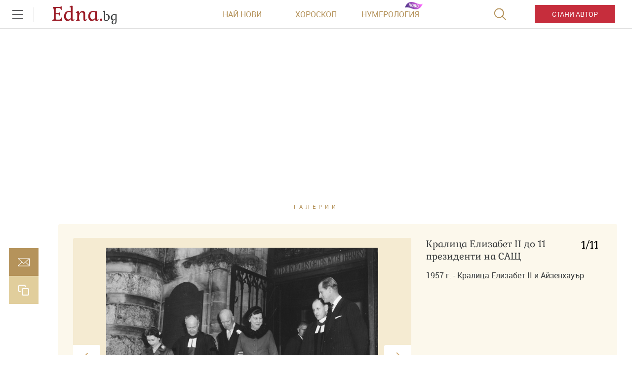

--- FILE ---
content_type: text/html; charset=UTF-8
request_url: https://www.edna.bg/media/foto/kralica-elizabet-ii-do-11-prezidenti-na-sasht-2758
body_size: 43640
content:
    <!DOCTYPE html>
<html lang="bg">
    <head>
        <meta charset="UTF-8">
        <title>Кралица Елизабет II до 11 президенти на САЩ - Фото галерии - Edna.bg</title>
        <meta http-equiv="X-UA-Compatible" content="IE=edge,chrome=1">
        <link rel="apple-touch-icon" sizes="180x180" href="https://m.netinfo.bg/edna/img/apple-touch-icon.png">
        <link href="https://m.netinfo.bg/edna/img/favicon.ico?v=2.2" rel="shortcut icon"  type="image/ico" />
        <meta name="viewport" content="width=device-width, initial-scale=1.0, maximum-scale=1.0, user-scalable=0" />

        <!-- Meta tags for SEO -->
        <meta name="Description" content="1957 г. - Кралица Елизабет II и Айзенхауър">
        <meta http-equiv="Content-Type" content="text/html; charset=utf-8">

        <meta property="og:title" content="Кралица Елизабет II до 11 президенти на САЩ - Фото галерии - Edna.bg" />
        <meta property="og:type" content="article" />
        <meta property="og:url" content="https://www.edna.bg/media/foto/kralica-elizabet-ii-do-11-prezidenti-na-sasht-2758?p=1" />
        <meta property="og:image" content="https://m4.netinfo.bg/media/images/32573/32573182/r-960-540-kralica-elizabet.jpg" />
        <meta property="og:image:width" content="655" />
        <meta property="og:image:height" content="343" />
        <meta property="og:description" content="1957 г. - Кралица Елизабет II и Айзенхауър" />
        <meta property="og:site_name" content="Edna.bg">
        <meta property="fb:app_id" content="966242223397117" />
        <meta name="facebook-domain-verification" content="v0blub0j6ffotja4mkr66ofri3fy1f" />

        
                                                <link rel="next" href="https://www.edna.bg/media/foto/kralica-elizabet-ii-do-11-prezidenti-na-sasht-2758?p=2">
                                        <link rel="canonical" href="https://www.edna.bg/media/foto/kralica-elizabet-ii-do-11-prezidenti-na-sasht-2758">
                    
        
                        
        <!-- Google Tag Manager -->
<script>(function(w,d,s,l,i){w[l]=w[l]||[];w[l].push({'gtm.start':
new Date().getTime(),event:'gtm.js'});var f=d.getElementsByTagName(s)[0],
j=d.createElement(s),dl=l!='dataLayer'?'&l='+l:'';j.async=true;j.src=
'https://www.googletagmanager.com/gtm.js?id='+i+dl;f.parentNode.insertBefore(j,f);
})(window,document,'script','dataLayer','GTM-MMTTKD');</script>
<!-- End Google Tag Manager -->
        <!-- slick css -->
        <link rel="stylesheet" href="/resources/styles/css/slick.css">

        <link rel="alternate" type="application/rss+xml" href="https://www.edna.bg/rss" />
                    <link rel="stylesheet" href="//m3.netinfo.bg/edna/css/new/main.css?v=2025060920190307">
                    <link rel="stylesheet" href="//m3.netinfo.bg/edna/css/new/shameless.css?v=2025060920190307">
                                <script async src="https://securepubads.g.doubleclick.net/tag/js/gpt.js"></script>

<script>
    var googletag = googletag || {};
    googletag.cmd = googletag.cmd || [];
</script>
<script>
    document.addEventListener("DOMContentLoaded", function() {
    setTimeout(function() {
        const adElements = document.querySelectorAll('[id^="div-gpt-ad"]');
        adElements.forEach(function(ad) {
            ad.style.visibility = "visible";
        });
    }, 2000);
});
</script>
<!--
    <script src='https://www.googletagservices.com/tag/js/gpt.js'></script>
    <script>
        googletag.cmd.push(function() {
            googletag.defineSlot('/157018629/Edna.bg/Desktop/All_pages/Native_ads/Native', [1, 1], 'div-gpt-ad-1526296474206-0').addService(googletag.pubads());
            googletag.defineSlot('/157018629/Edna.bg/Desktop/Gallery/Hidden/Richmedia', [1, 1], 'div-gpt-ad-1526296474206-1').addService(googletag.pubads());
            googletag.defineSlot('/157018629/Edna.bg/Desktop/Gallery/Rectangle/ATF', [[300, 600], [300, 250], [1, 1]], 'div-gpt-ad-1526296474206-2').addService(googletag.pubads());
            googletag.defineSlot('/157018629/Edna.bg/Desktop/Homepage/Rectangle/ATF', [[300, 600], [300, 250], [1, 1]], 'div-gpt-ad-1526296474206-3').addService(googletag.pubads());
            googletag.defineSlot('/157018629/Edna.bg/Desktop/Homepage/Rectangle/BTF', [[300, 600], [300, 250], [1, 1]], 'div-gpt-ad-1526296474206-4').addService(googletag.pubads());
            googletag.defineSlot('/157018629/Edna.bg/Desktop/Horoskopi/Leaderboard/ATF', [[970, 250], [728, 90], [1, 1]], 'div-gpt-ad-1526296474206-5').addService(googletag.pubads());
            googletag.defineSlot('/157018629/Edna.bg/Desktop/Horoskopi/Rectangle/ATF', [[300, 600], [300, 250], [1, 1]], 'div-gpt-ad-1526296474206-6').addService(googletag.pubads());
            googletag.defineSlot('/157018629/Edna.bg/Desktop/Insidepages/Hidden/RichMedia', [1, 1], 'div-gpt-ad-1526296474206-7').addService(googletag.pubads());
            googletag.defineSlot('/157018629/Edna.bg/Desktop/Insidepages/Leaderboard/ATF', [[970, 250], [728, 90], [1, 1]], 'div-gpt-ad-1526296474206-8').addService(googletag.pubads());
            googletag.defineSlot('/157018629/Edna.bg/Desktop/Insidepages/Leaderboard/BTF', [[980, 300], [1, 1]], 'div-gpt-ad-1526296474206-9').addService(googletag.pubads());
            googletag.defineSlot('/157018629/Edna.bg/Desktop/Insidepages/Rectangle/ATF', [[300, 600], [300, 250], [1, 1]], 'div-gpt-ad-1526296474206-10').addService(googletag.pubads());
            googletag.defineSlot('/157018629/Edna.bg/Desktop/Insidepages/Rectangle/BTF', [[300, 600], [300, 250], [1, 1]], 'div-gpt-ad-1526296474206-11').addService(googletag.pubads());
            googletag.defineSlot('/157018629/Edna.bg/Desktop/Insidepages/Rectangle/BTF2', [[300, 600], [300, 250], [1, 1]], 'div-gpt-ad-1526296474206-12').addService(googletag.pubads());
            googletag.defineSlot('/157018629/Edna.bg/Desktop/Gallery/Leaderboard/ATF', [[1, 1], [468, 60]], 'div-gpt-ad-1526547259115-0').addService(googletag.pubads());
            googletag.pubads().enableSyncRendering();
            googletag.enableServices();
        });
    </script>
-->


<script type="text/javascript">
    function getCookie(name) {
        var value = "; " + document.cookie;
        var parts = value.split("; " + name + "=");
        if (parts.length == 2) return parts.pop().split(";").shift();
    }

    var segmentsnetinfo;
    var dmpcity;
    var sas_target_netinfo="";


    if (typeof(Storage) !== "undefined") {
        segmentsnetinfo = localStorage.getItem('NetinfoSegs');
        dmpcity = localStorage.getItem('NetinfoRegion');
    } else if(navigator.cookieEnabled) {
        segmentsnetinfo = getCookie('NetinfoSegs');
        dmpcity = getCookie('NetinfoRegion');
    }

    if(segmentsnetinfo != null) {
        segmentsnetinfo = segmentsnetinfo.replace(/\[|\]/g, '');
        segmentsnetinfo = segmentsnetinfo.split('.');

        for(x in segmentsnetinfo) {
            sas_target_netinfo+='netinfodmp='+segmentsnetinfo[x]+';';
        }
    }
    if(dmpcity != null) {
        sas_target_netinfo+='dmpcity='+dmpcity+';';
    }
</script>

<script type="text/javascript">
	var w2g = w2g || {};
	w2g.hostname = 'www.edna.bg';//in order to work on dev domain as well
</script>
<script type="text/javascript" src=https://lib.wtg-ads.com/publisher/www.edna.bg/lib.min.js async=""></script>
<script src="https://bimg.abv.bg/Sales/verticals.js?v=1" ></script> 
<script>
    var w2g = w2g || {};
    w2g.targeting = {};

    /* modify SAS target with Krux segments */
    sas_target = 'cid=multimedia;cid=photo;gid=2758';
    sas_target += ';' + sas_target_netinfo;
    sas_target = sas_target.replace("&", ";");
    
    
        var xhr = new XMLHttpRequest();
        xhr.open('GET', '/ivt.php?ip=3.16.54.246', true);

        // Set up a callback function to handle the response
        xhr.onreadystatechange = function() {
          // Check if the request is complete
          if (xhr.readyState == 4 && xhr.status == 200) {
                    var data = xhr.responseText;
                    sas_target += ';ivt=' + data + ';';;
                    w2g.targeting['ivt'] = [data];//JIC
                    console.log("ivt: " + data );
          } else {
                    sas_target += ';ivt=0;';
                    w2g.targeting['ivt'] = ['0'];//JIC
                    console.log("ivt failed: ", error);
          }
        };
        xhr.send();
    

    
    /* modify SAS target with Krux segments */
    var dfp_target=sas_target.split(";");
    dfp_target.forEach(function(entry) {
        onetarget=entry.split("=");
        if( (w2g.targeting[onetarget[0]] === 'undefined' || w2g.targeting[onetarget[0]] === null || !w2g.targeting[onetarget[0]]) && typeof onetarget[1] !== 'undefined') {
            w2g.targeting[onetarget[0]] = [onetarget[1]];
        } else if(typeof onetarget[1] !== 'undefined'){
            w2g.targeting[onetarget[0]].push(onetarget[1]);
        }
    });

    w2g.cmd = w2g.cmd || [];   

            function getCookie(name) {
              var value = "; " + document.cookie;
              var parts = value.split("; " + name + "=");
              if (parts.length == 2) return parts.pop().split(";").shift();
            }  
            
    //cookie must contain string "2222222" or with more "2" (up to 15)
    if(/2{5,15}/.test(getCookie('netinfo_consent_bit'))){
        var consent = true;
    }
    if(typeof consent !== 'undefined') {
        w2g.cmd.push(function () {
            w2g.run(consent);
        });
    }
</script>




















          
            
        <link rel="manifest" href="/manifest.json">
        <!-- OneSignal implement -->   
        <script src="https://cdn.onesignal.com/sdks/OneSignalSDK.js" async></script>
        <script>                   
            var OneSignal = window.OneSignal || [];
            OneSignal.push(function () {
                OneSignal.init({
                    appId: "575dca09-c608-4692-aec0-c6a512c5f355",
                    notifyButton: {
                        enable: true,
                    },
                });
            });
			
            var segmentsnetinfo;
            var dmpcity;
            var sas_target_netinfo="";
			
			
			if (typeof(Storage) !== "undefined") {
				segmentsnetinfo = localStorage.getItem('NetinfoSegs');
				dmpcity = localStorage.getItem('NetinfoRegion');
			} else if(navigator.cookieEnabled) {
				segmentsnetinfo = getCookie('NetinfoSegs');
				dmpcity = getCookie('NetinfoRegion');
			}

			if(segmentsnetinfo != null) {
				segmentsnetinfo = segmentsnetinfo.replace(/\[|\]/g, '');
				segmentsnetinfo = segmentsnetinfo.split('.');
					   
				for(x in segmentsnetinfo) {
					sas_target_netinfo+='netinfodmp='+segmentsnetinfo[x]+';';
				}
			} 
			if(dmpcity != null) {
				sas_target_netinfo+='dmpcity='+dmpcity+';';
			}

         setTimeout(function() {
                __tcfapi('getTCData', 2, function(tcData, success) {
                    if(tcData.purpose.consents[1]){//IAB Store and/or access information on a device
                      OneSignal.push(function() {
                        OneSignal.showNativePrompt();
                        var tags = {"dmpcity": dmpcity};
                        if(segmentsnetinfo){
                            if(segmentsnetinfo!=null) {
                                if (typeof(segmentsnetinfo) === 'string') {
                                    segmentsnetinfo = segmentsnetinfo.replace(/\[|\]/g, '');
                                    segmentsnetinfo = segmentsnetinfo.split(',');
                                }
                                for (x in segmentsnetinfo) {
                                    tags[segmentsnetinfo[x]] = 1;
                                }
                            }
                            OneSignal.sendTags(tags);
                        }
                        OneSignal.provideUserConsent(true);
                      });
                    } 
                });
            }, 5000);
         
        </script>
<!-- End OneSignal implement -->   
<script type="text/javascript">
/* CONFIGURATION START */
  
 window._ain = {
            id: "2990",//TODO remove 0 at the end   
            page_type: "landing",
            article_type: "landing",
            };
  
           (function (d, s) {
            var sf = d.createElement(s);
            sf.type = 'text/javascript';
            sf.async = true;
            sf.src = (('https:' == d.location.protocol)
              ? 'https://d7d3cf2e81d293050033-3dfc0615b0fd7b49143049256703bfce.ssl.cf1.rackcdn.com'
              : 'http://t.contentinsights.com') + '/stf.js';
            var t = d.getElementsByTagName(s)[0];
            t.parentNode.insertBefore(sf, t);
          })(document, 'script');
</script>
<script>window.tentacles = {apiToken: 'y5c15am1xumwst5v25gua7sn4luly4re'};</script>
<script src="https://tentacles.smartocto.com/ten/tentacle.js"></script>
        
<style>     
    .has-branding .main-wrapper.article-normal,
    .has-branding .main-wrapper.brandable {
        margin-top: 200px;
        z-index: 3;
        position: relative;
    }
    .has-branding .main-wrapper {
        z-index: 3;
        position: relative;
    }
    body.has-branding {
        background-size: auto;
    }
    .has-branding .nav-main {
        z-index: 3;
    }
    @media only screen and (max-width: 1650px) {
        .has-branding .main-wrapper.article-normal,
        .has-branding .main-wrapper.brandable {
            margin-top: 200px;
        }
        body.has-branding {
            background-size: 1855px;
        }
    }
    @media only screen and (max-width: 1590px) {
        .has-branding .main-wrapper.article-normal,
        .has-branding .main-wrapper.brandable {
            margin-top: 12%;
        }
        body.has-branding {
            background-size: 115% auto !important;
        }
    }
    @media only screen and (max-width: 1279px) {
        .has-branding .main-wrapper.article-normal,
        .has-branding .main-wrapper.brandable {
            margin-top: 16%;
        }
        body.has-branding {
            background-size: 115% auto !important;
        }
    }
    
    @media only screen and (max-width: 1279px) and (min-width: 1024px) {
        .has-branding .main-wrapper.article-normal,
        .has-branding .main-wrapper.brandable {
            margin-top: 16%;
        }
        body.has-branding {
            background-size: 150% auto !important;
            background-position: center 58px !important;
        }

    }

    @media only screen and (max-width: 1365px) and (min-width: 1280px) {

        body.has-branding {
            background-size: 113% auto !important;
            background-position: center 58px !important;
        }

        .has-branding .main-wrapper.article-normal,
        .has-branding .main-wrapper.brandable,
        .has-branding .main-wrapper.subcategory {
            width: 1000px !important;
        }

        .has-branding .article-big > article,
        .has-branding .article-normal > article {
            max-width: 1000px;
            padding: 0 86px;
        }

        .has-branding .article-big > article .banner-premium,
        .has-branding .article-normal > article .banner-premium {
            display: block;
            float: right;
            margin-left: 20px; /* 36px - 16px, because of scroller */
            margin-right: -66px;
            margin-bottom: 36px;
        }

        .has-branding .article-big > article figure.img-main > img,
        .has-branding .article-big > article figure.img-main-gif > img,
        .has-branding .article-normal > article figure.img-main > img,
        .has-branding .article-normal > article figure.img-main-gif > img {
            width: 570px;
            margin: 0;
        }

        /* quizzes & image-quizz*/
        .has-branding .article-normal > article.quizzes figure.img-main > img,
        .has-branding .article-normal > article.quizzes figure.img-main-gif > img,
        .has-branding .article-normal > article.image-quizz figure.img-main > img,
        .has-branding .article-normal > article.image-quizz figure.img-main-gif > img {
            width: 100% !important;
            margin: 0;
        }

        .has-branding .article-normal > article.quizzes .banner-premium,
        .has-branding .article-normal > article.image-quizz .banner-premium {
            margin-right: 0 !important;
            width: 100%;
            margin-left: 0;
        }

        .has-branding .article-normal > article.quizzes .page-content-wrapper,
        .has-branding .article-normal > article.image-quizz .page-content-wrapper {
            margin-left: 0;
            width: calc(100% - 284px);
        }

        .article-big>article.quizzes .img-bottom img, .article-big>article.image-quizz .img-bottom img,
        .article-big>article.quizzes .img-content img, .article-big>article.image-quizz .img-content img,
        .article-normal>article.quizzes .img-bottom img, .article-normal>article.image-quizz .img-bottom img,
        .article-normal>article.quizzes .img-content img, .article-normal>article.image-quizz .img-content img {
            width: 100%;
        }
        
        .has-branding .article-normal > article.quizzes aside,
        .has-branding .article-normal > article.image-quizz aside {
            margin-right: -66px;
        }

        .has-branding .recipe-timer {
            width: calc(100% - 447px) !important;
        }
        .has-branding .category>.card:nth-of-type(1) {
            width: calc(66.67% - 30px);
        }
        .has-branding .category>.card:nth-of-type(2) {
             width: calc(33.33% - 30px);
        }
        .has-branding .category .banner-premium .premium-inner {
             float: right;
        }
    }


    @media only screen and (max-width: 1600px) and (min-width: 1366px) {

        body.has-branding {
            background-size: 115% auto !important;
            background-position: center 58px !important;
        }

        .has-branding .main-wrapper.article-normal,
        .has-branding .main-wrapper.brandable,
        .has-branding .main-wrapper.subcategory {
            width: 1126px !important;
        }

        .has-branding .article-big > article,
        .has-branding .article-normal > article {
            max-width: 1126px;
            padding: 0 86px;
        }

        .has-branding .article-big > article .banner-premium,
        .has-branding .article-normal > article .banner-premium {
            display: block;
            float: right;
            margin-left: 20px; /* 36px - 16px, because of scroller */
            margin-right: -66px;
            margin-bottom: 36px;
        }

        .has-branding .article-big > article figure.img-main > img,
        .has-branding .article-big > article figure.img-main-gif > img,
        .has-branding .article-normal > article figure.img-main > img,
        .has-branding .article-normal > article figure.img-main-gif > img {
            width: 610px;
            margin: 0;
        }

        /* quizzes & image-quizz*/
        .has-branding .article-normal > article.quizzes figure.img-main > img,
        .has-branding .article-normal > article.quizzes figure.img-main-gif > img,
        .has-branding .article-normal > article.image-quizz figure.img-main > img,
        .has-branding .article-normal > article.image-quizz figure.img-main-gif > img {
            width: 100%;
            margin: 0;
        }

        .has-branding .article-normal > article.quizzes .banner-premium,
        .has-branding .article-normal > article.image-quizz .banner-premium {
            margin-right: 0 !important;
            width: 100%;
            margin-left: 0;
        }

        .has-branding .article-normal > article.quizzes .page-content-wrapper,
        .has-branding .article-normal > article.image-quizz .page-content-wrapper {
            margin-left: 0;
            width: calc(100% - 284px);
        }
        
        .article-big>article.quizzes .img-bottom img, .article-big>article.image-quizz .img-bottom img,
        .article-big>article.quizzes .img-content img, .article-big>article.image-quizz .img-content img,
        .article-normal>article.quizzes .img-bottom img, .article-normal>article.image-quizz .img-bottom img,
        .article-normal>article.quizzes .img-content img, .article-normal>article.image-quizz .img-content img {
            width: 100%;
        }

        .has-branding .article-normal > article.quizzes aside,
        .has-branding .article-normal > article.image-quizz aside {
            margin-right: -66px;
        }
        .has-branding .category>.card:nth-of-type(1) {
            width: calc(66.67% - 30px);
        }
        .has-branding .category>.card:nth-of-type(2) {
             width: calc(33.33% - 30px);
        }
        .has-branding .category .banner-premium .premium-inner {
             float: right;
        }
    }
    @media only screen and (min-width: 1600px) {
        body.has-branding {
            background-position: center 58px !important;
        }

        .has-branding .main-wrapper.article-normal,
        .has-branding .main-wrapper.brandable,
        .has-branding .main-wrapper search,
        .has-branding .main-wrapper.subcategory {
            width: 1280px !important;
        }
    }


    /* ------------------------------------------- fixes ----------------------------- */

    .has-branding .nav-main {
        z-index: 100;
        position: relative;
    }
    .has-branding .leaderboard {
        display: none;
    }
</style>
    </head>

    <body>
        <!-- Google Tag Manager (noscript) -->
        <noscript><iframe src="https://www.googletagmanager.com/ns.html?id=GTM-MMTTKD" 
        height="0" width="0" style="display:none;visibility:hidden"></iframe></noscript>
        <!-- End Google Tag Manager (noscript) -->
        <div class="container-fluid">
            <div class="curtain"></div>
            <nav class="nav-aside">
                <div class="nav-aside-wrapper">
                <ul>
                    <li class="visible-xss visible-xs visible-sm">
                        <form action="//www.edna.bg/tarsene" method="get" class="search-menu">
                            <input type="text" class="searchTopField" value="" name="q">
                            <input type="submit" class="searchTopButton" value="">
                        </form>
                    </li>
                    <li class="visible-xss visible-xs visible-sm"><a href="https://www.edna.bg/avtori/apply" class="be-author">Стани автор</a></li>
                    <li><a href="https://www.edna.bg/astrologia" class="gtm-HeaderMenu-click">Астрология</a></li>
                    <li><a href="https://www.edna.bg/numerologia" class="gtm-HeaderMenu-click">Нумерология</a></li>
                    <li><a href="https://www.edna.bg/edna-pita" class="gtm-HeaderMenu-click">Edna пита</a></li>
                    <li><a href="https://www.edna.bg/izvestni" class="gtm-HeaderMenu-click">Известни</a></li>
                    <li><a href="https://www.edna.bg/testove" class="gtm-HeaderMenu-click">Тестове</a></li>
                    <li><a href="https://www.edna.bg/svobodno-vreme" class="gtm-HeaderMenu-click">Свободно време</a></li>
                    <li><a href="https://www.edna.bg/na-kafe-s-edna" class="gtm-HeaderMenu-click">На кафе с Edna</a></li>
                    <li><a href="https://www.edna.bg/obichta_spasiava" class="gtm-HeaderMenu-click">Обичта спасява</a></li>
                    <li><a href="https://www.edna.bg/moda-i-kozmetika" class="gtm-HeaderMenu-click">Мода и красота</a></li>
                    <li><a href="https://www.edna.bg/edna-preporychva" class="gtm-HeaderMenu-click">Edna препоръчва</a></li>
                    <li><a href="https://www.edna.bg/edna-na-pyt" class="gtm-HeaderMenu-click">Edna на път</a></li>
                    <li><a href="https://www.edna.bg/kak-da" class="gtm-HeaderMenu-click">Как да</a></li>
                    <li><a href="https://www.edna.bg/pod-zavivkite" class="gtm-HeaderMenu-click">Секс и връзки</a></li>
                    <li><a href="https://www.edna.bg/vkusno" class="gtm-HeaderMenu-click">Рецепти</a></li>
                    <li><a href="https://www.edna.bg/za-doma" class="gtm-HeaderMenu-click">За дома</a></li>
                    <li><a href="https://www.edna.bg/zdravoslovno" class="gtm-HeaderMenu-click">От мен за мен</a></li>
                    <li><a href="https://www.edna.bg/media/foto" class="gtm-HeaderMenu-click">Галерии</a></li>
                    <li><a href="https://www.edna.bg/offers" class="gtm-HeaderMenu-click">Оферти</a></li>
                    <li><a href="https://www.edna.bg/avtori">Автори</a></li>
                    <li><a href="https://www.edna.bg/iz-edna" class="gtm-HeaderMenu-click">Из edna@</a></li>
                  
                    <li>
                        <hr style="color: #e9ddbd; margin: 15px 0;">
                        <ul class="site-privacy">
                            <li class="trigger-faktorio"><a onclick="googlefc.callbackQueue.push({'CONSENT_DATA_READY': () => googlefc.showRevocationMessage()});" href="javascript:;">Поверителност</a></li>
                            <li class="trigger-gdpr"><a href="https://www.netinfocompany.bg/gdpr/" target="_blank">Политика ЛД</a></li>
                            <li class="trigger-onesignal"><a href="javascript:;">Известия</a></li>
                        </ul>
                    </li>
                </ul>
                </div>
            </nav>
            <header>
                <div class="nav-toggle" onclick="myFunction(this)">
                    <div class="bar1"></div>
                    <div class="bar2"></div>
                    <div class="bar3"></div>
                </div>
                <nav class="nav-main">	
						
                <a href="https://www.edna.bg/" rel="home" class="logo gtm-HeaderLogo-click" title="Edna.bg">Edna.<span>bg</span></a>                                        <div class="links">
                        <a href="https://www.edna.bg/newest" class="gtm-HeaderLatest-click">Най-нови</a><!--
                        --><a href="https://www.edna.bg/horoskopi" class="gtm-HeaderHoroscope-click">Хороскоп</a><!--
                        --><a href="https://www.edna.bg/numerologia_prognozi" class="gtm-HeaderHomenbook-click new">Нумерология</a>
                        <!--                        <a href="https://www.edna.bg/sanovnik" class="gtm-HeaderAuthors-click">Съновник</a>-->
                                                    
                            <!-- a href="https://www.edna.bg/avtori" class="gtm-HeaderAuthors-click">Автори</a -->
                                            </div>
                    <a href="https://www.edna.bg/avtori/apply" class="visible-md visible-lg be-author gtm-HeaderBecomeAuthor-click-btn">Стани автор</a>
                    <form action="//www.edna.bg/tarsene" method="get" class="search">
                        <div>
                            <div class="close change">
                                <div class="bar1"></div>
                                <div class="bar2"></div>
                                <div class="bar3"></div>
                            </div>
                            <input type="text" class="searchTopField" value="" name="q">
                            <input type="submit" class="searchTopButton" value="" id="searchSubmit">
                        </div>
                    </form>
                </nav>
            </header>
    <div class="leaderboard leaderboard-desktop">
    <!-- /157018629/Edna.bg/Desktop/Insidepages/Leaderboard/ATF -->
    <div id='div-gpt-ad-1526296474206-8'>
       <!--  <script>
            googletag.cmd.push(function() { googletag.display('div-gpt-ad-1526296474206-8'); });
        </script> -->
    </div>
</div>    <main class="main-wrapper brandable">
    <section>
        <div class="gallery-wrapper sticky-container">
            <div class="ed-galleryHeader sticky-social">
                <div class="article-category"><a href="https://www.edna.bg/media/foto" class="gtm-Breadcrumb-click">Галерии</a></div>
                                    <h1>Кралица Елизабет II до 11 президенти на САЩ</h1>
                                <div class="article-info">
                    <time itemprop="datePublished" datetime="2017-04-18">18 април 2017</time>
                    <time datetime="20:45">20:45</time>
                    <span class="seen"><span></span>69800</span> <!-- -->
                </div>
            </div>
            <div class="ed-galleryWrapper "> 
                <div class="article-share sticky-left">
<!--    <div id="fb-root"></div>
    <script async defer crossorigin="anonymous" src="https://connect.facebook.net/bg_BG/sdk.js#xfbml=1&version=v3.3&appId=1588577204790710&autoLogAppEvents=1"></script>
    <div class="fb-like" data-href="https://developers.facebook.com/docs/plugins/" data-width="" data-layout="box_count" data-action="like" data-size="small" data-show-faces="false" data-share="true"></div>
    -->
    <style>.copyButtonShareArticle, .facebookButtonShareEdnaArticle, .mailButtonShareArticle, .whatsappButtonShareArticle {width: 60px;} .article-share {margin-left: -67px;}</style>
    <iframe src="https://www.facebook.com/plugins/share_button.php?href=https://www.edna.bg/media/foto/kralica-elizabet-ii-do-11-prezidenti-na-sasht-2758&layout=box_count&size=small&appId=518670345005184&width=60&height=40" width="100" height="44" style="border:none;overflow:hidden" scrolling="no" frameborder="0" allowTransparency="true" allow="encrypted-media"></iframe>

    <a class="mailButtonShareArticle gtm-ShareBlock-Mail-click" href="" title="Изпрати на приятел"></a>
    <a class="copyButtonShareArticle gtm-ShareBlock-Copy-click" href="javascript://;" title="Копирай линк"></a>
</div>

<script type="text/javascript">
   document.addEventListener("DOMContentLoaded", function(event) { 
        var url = encodeURIComponent( window.location.href + '?utm_source=еdna&utm_medium=mail&utm_campaign=shareBlock');

        $('.viberButtonShareArticle').attr('href', 'https://app.adjust.com/u783g1_kw9yml?deep_link=' 
            + encodeURIComponent( 'viber://forward?text=' + url )
            + '&fallback=https%3A%2F%2Fviber.com' );
        /* whatsappButtonShareArticle.attr( 'href', 'whatsapp://send?text=' + url ); */
        /* fb.attr( 'href', 'http://www.facebook.com/sharer/sharer.php?u=' + url ); */
        /* fbmsg.attr( 'href', 'fb-messenger://share?link=' + url ); */
        $('.mailButtonShareArticle').attr('href', 'mailto:?body=' + url + '&subject=' + encodeURIComponent( $('article h1:eq(0)').text() ) );
        $('.copyButtonShareArticle').on('click', function(e){
            e.preventDefault();
            copyToClipboard( window.location.href + '?utm_source=еdna&utm_medium=copy&utm_campaign=shareBlock' );
        });
    });
    function copyToClipboard(text) {
        if (document.queryCommandSupported && document.queryCommandSupported("copy")) {

            var textarea = document.createElement("textarea");
            textarea.textContent = text;
            textarea.style.position = "fixed";  // Prevent scrolling to bottom of page in MS Edge.
            textarea.style.top = '-2000px';
            document.body.appendChild(textarea);
            textarea.select();

            try {
                return document.execCommand("copy");  // Security exception may be thrown by some browsers.
            } catch (ex) {
                console.warn("Copy to clipboard failed.", ex);
                return false;
            } finally {
                document.body.removeChild(textarea);
            }

        }
    }
</script>                
                <ul class="ed-galleryList">
                                                                                        
                                                    <li class="ed-selected">
                                <div class="ed-wrapper">
                                    <div class="ed-imageWrapper">
                                        <a href="https://www.edna.bg/media/foto/kralica-elizabet-ii-do-11-prezidenti-na-sasht-2758?p=11" class="ed-nav ed-prev gtm-GalleryNavigationPrev-click"></a>
                                                                                <img src="https://m4.netinfo.bg/media/images/32573/32573182/r-960-540-kralica-elizabet.jpg" alt="Кралица Елизабет II до 11 президенти на САЩ" />
                                                                                <a href="https://www.edna.bg/media/foto/kralica-elizabet-ii-do-11-prezidenti-na-sasht-2758?p=2" class="ed-nav ed-next gtm-GalleryNavigationNext-click"></a>
                                        <div class="gallery-sources">
                                                                                    
                                                                                            <span class="source">
                                                    <label>Източник:</label>
                                                    <span itemprop="isBasedOn">Gettyimages/Gulliver</span>
                                                </span>
                                                                                 
                                        </div>
                                    </div>

                                    
                                                                            
    <div class="banner-open-gallery">
        <!--
        <div id="sas_51291"></div>
        <script type="application/javascript">
            sas.cmd.push(function() {
                sas.call("std", {
                    siteId: 35420, // 
                    pageId: 550239, // Page : edna.bg/in_gallery_ad
                    formatId: 51291, // Format : Custom 0x0
                    target: '' // Targeting
                });
            });
        </script>
        <noscript>
            <a href="//diff3.smartadserver.com/ac?jump=1&nwid=363&siteid=35420&pgname=in_gallery_ad&fmtid=51291&visit=m&tmstp=[timestamp]&out=nonrich" target="_blank">
                <img src="//diff3.smartadserver.com/ac?out=nonrich&nwid=363&siteid=35420&pgname=in_gallery_ad&fmtid=51291&visit=m&tmstp=[timestamp]" border="0" alt="" />
            </a>
        </noscript>
        -->

        <!-- /157018629/Edna.bg/Desktop/Gallery/Leaderboard/ATF -->

        <div id='div-gpt-ad-1526547259115-0'>
         <!--   <script>
                googletag.cmd.push(function() { googletag.display('div-gpt-ad-1526547259115-0'); });
            </script> -->
        </div>
        <a href="#" class="btn-close"></a>
    </div>
    <script>
        document.addEventListener("DOMContentLoaded", function(event) {
            setTimeout(function() {
                if ($('.banner-open-gallery > div').height() > 1) {
                    $('.btn-close').fadeIn();
                }
            }, 3000);

            function setCookie(cname, cvalue, exdays) {
                var d = new Date();
                d.setTime(d.getTime() + (exdays * 24 * 60 * 60 * 1000));
                var expires = "expires=" + d.toUTCString();
                document.cookie = cname + "=" + cvalue + ";" + expires + ";path=/";
            }

            $('.banner-open-gallery .btn-close').on('click', function(e) {
                e.preventDefault();
                setCookie('banner_gallery_closed', 1, 1/24);
                $('.banner-open-gallery').remove();
            });
        });
    </script>

                                                                    </div>
                               
                                <h3>
                                    <span>
                                        1<b>/11</b><span>.</span>
                                    </span>
                                                                            Кралица Елизабет II до 11 президенти на САЩ                                                                    </h3>
								                                
                                <div class="img-desc">
                                    <p>1957 г. - Кралица Елизабет II и Айзенхауър</p>                                </div>
                                
                                                                
                                                                    <div class="gallery-premium">
    <!--
    <div id="sas_6062"></div>
    <script type="application/javascript">
        sas.cmd.push(function() {
            sas.call("std", {
                siteId: 35420, // 
                pageId: 816897, // Page : edna.bg/gallery
                formatId: 6062, // Format : RECT 300x250
                target: 'cid=multimedia;cid=photo;gid=2758' // Targeting
            });
        });
    </script>
    <noscript>
        <a href="//diff3.smartadserver.com/ac?jump=1&nwid=363&siteid=35420&pgname=gallery&fmtid=6062&visit=m&tmstp=[timestamp]&out=nonrich" target="_blank">
            <img src="//diff3.smartadserver.com/ac?out=nonrich&nwid=363&siteid=35420&pgname=gallery&fmtid=6062&visit=m&tmstp=[timestamp]" border="0" alt="" />
        </a>
    </noscript>
    
        <script>
        /* create fake element, that will be removed by AdBlocker */
        var test = document.createElement('div');
        test.innerHTML = '&nbsp;';
        test.className = 'adsbox';
        document.body.appendChild(test);

            /* if that element is remved - show Adwise */
            if (test.offsetHeight === 0) {
                test.remove();
                _gaq.push(['_trackEvent', 'adBlock', 'fbkBanner_width_'+300+'_height'+250 ]);

                        /* call adwise */
                        adwise_w = 300;
                        adwise_h = 250;
                        adwise_publisher_id = 1955;
                        adwise_channel_id = 1;//1 for 300x250, 2 for 728x90, 3 for 600x300
                        adwise_ads = 2;
                        document.write('<script type="text/javascript" src="//i.adwise.bg/context/context-0.1.js"><\/script>');
                if(console){ console.log('fbk_width_'+300+'_height'+250); }

            } else {
                _gaq.push(['_trackEvent', 'adBlock', 'no']);
            }
    </script>

    -->

    <!-- /157018629/Edna.bg/Desktop/Gallery/Rectangle/ATF -->
    <div id='div-gpt-ad-1526296474206-2'>
      <!--  <script>
            googletag.cmd.push(function() { googletag.display('div-gpt-ad-1526296474206-2'); });
        </script> -->
    </div>

</div>
                                                            </li>
                                                                                                                
                                                                                                                
                                                                                                                                                                    
                                                                                                                
                                                                                                                
                                                                                                                
                                                                                                                
                                                                                                                
                                                                                                                
                                                                                                                
                                                            </ul>
                
                <div class="gallery-article-wrapper">
                    <div class="gallery-text-wrapper">
                        <div class="ed-galleryHeader">
                                                            <div class="">
                                    <h1 class="article-title">
                                        Кралица Елизабет II до 11 президенти на САЩ                                    </h1>
                                </div>
                            
<!--                            <div class="article-info">
                                <time itemprop="datePublished" datetime="2017-04-18">18 април 2017</time>
                                <time datetime="20:45">20:45</time>
                                <span class="seen"><span></span>69800</span>
                            </div>-->
                        </div>
                    </div>
                                    </div>
            </div> <!-- ed-galleryWrapper -->
        </div> <!-- gallery-wrapper -->
    </section>
    <section class="border">
        <hr>
    </section>
    
    <script type="text/javascript">
        document.addEventListener("DOMContentLoaded", function(event) { 
            $( window ).on('keydown', function(e) {
                var code = e.keyCode || e.which;

                if (code === 37) {
                    $('#bbb')[0].click();
                } else if (code === 39) {
                    $('#aaa')[0].click();
                }
            });
        });
    </script>
    
            <section class="gallery-repetitive">
            <h2>Още от галерии</h2>
        <span>
                    <div class="card">
        <a class="gtm-MoreFromGallery-click" href="https://www.edna.bg/media/foto/sedmichen-horoskop-19-25-ianuari-resheniia-vytreshna-sila-i-podrezhdane-na-prioritetite-15811">
        <figure class="gradient">
            <div class="creme">
                <span class="gr-black"></span>
                                    <img class="lazy" data-original="https://m.netinfo.bg/media/images/50722/50722834/764-430-luna-zodii.jpg" src="https://m.netinfo.bg/edna/img/loader.svg" alt="Седмичен хороскоп 19 – 25 януари: Решения, вътрешна сила и подреждане на приоритетите" title=""/>
                                
                                    <i class="ico-gallery icon"></i>
                            </div>
            <figcaption>
                                                                    <span class="category-label">Галерии</span>
                                
                                    <h2>Седмичен хороскоп 19 – 25 януари: Решения, вътрешна сила и подреждане на приоритетите</h2>
                                <!-- additional info and labels -->

                                <!-- /additional info and labels -->
            </figcaption>
        </figure>
    </a>
    </div>                    <div class="card">
        <a class="gtm-MoreFromGallery-click" href="https://www.edna.bg/media/foto/dneven-horoskop-za-19-ianuari-ponedelnik-15810">
        <figure class="gradient">
            <div class="creme">
                <span class="gr-black"></span>
                                    <img class="lazy" data-original="https://m3.netinfo.bg/media/images/50781/50781568/764-430-slynchevo-zatymnenie-zodii.jpg" src="https://m.netinfo.bg/edna/img/loader.svg" alt="Дневен хороскоп за 19 януари, понеделник" title=""/>
                                
                                    <i class="ico-gallery icon"></i>
                            </div>
            <figcaption>
                                                                    <span class="category-label">Галерии</span>
                                
                                    <h2>Дневен хороскоп за 19 януари, понеделник</h2>
                                <!-- additional info and labels -->

                                <!-- /additional info and labels -->
            </figcaption>
        </figure>
    </a>
    </div>            </span>
            <div class="card">
        <a class="gtm-MoreFromGallery-click" href="https://www.edna.bg/media/foto/dneven-horoskop-za-18-ianuari-nedelia-15809">
        <figure class="gradient">
            <div class="creme">
                <span class="gr-black"></span>
                                    <img class="lazy" data-original="https://m3.netinfo.bg/media/images/50544/50544695/764-430-zodii.jpg" src="https://m.netinfo.bg/edna/img/loader.svg" alt="Дневен хороскоп за 18 януари, неделя" title=""/>
                                
                                    <i class="ico-gallery icon"></i>
                            </div>
            <figcaption>
                                                                    <span class="category-label">Галерии</span>
                                
                                    <h2>Дневен хороскоп за 18 януари, неделя</h2>
                                <!-- additional info and labels -->

                                <!-- /additional info and labels -->
            </figcaption>
        </figure>
    </a>
    </div>            <div class="card">
        <a class="gtm-MoreFromGallery-click" href="https://www.edna.bg/media/foto/dneven-horoskop-za-17-ianuari-sybota-15808">
        <figure class="gradient">
            <div class="creme">
                <span class="gr-black"></span>
                                    <img class="lazy" data-original="https://m.netinfo.bg/media/images/50722/50722834/764-430-luna-zodii.jpg" src="https://m.netinfo.bg/edna/img/loader.svg" alt="Дневен хороскоп за 17 януари, събота" title=""/>
                                
                                    <i class="ico-gallery icon"></i>
                            </div>
            <figcaption>
                                                                    <span class="category-label">Галерии</span>
                                
                                    <h2>Дневен хороскоп за 17 януари, събота</h2>
                                <!-- additional info and labels -->

                                <!-- /additional info and labels -->
            </figcaption>
        </figure>
    </a>
    </div>            <div class="card">
        <a class="gtm-MoreFromGallery-click" href="https://www.edna.bg/media/foto/sedmichna-numerologichna-prognoza-za-1925-ianuari-15807">
        <figure class="gradient">
            <div class="creme">
                <span class="gr-black"></span>
                                    <img class="lazy" data-original="https://m3.netinfo.bg/media/images/51124/51124868/764-430-numerologiia.jpg" src="https://m.netinfo.bg/edna/img/loader.svg" alt="Седмична нумерологична прогноза за 19–25 януари" title=""/>
                                
                                    <i class="ico-gallery icon"></i>
                            </div>
            <figcaption>
                                                                    <span class="category-label">Галерии</span>
                                
                                    <h2>Седмична нумерологична прогноза за 19–25 януари</h2>
                                <!-- additional info and labels -->

                                <!-- /additional info and labels -->
            </figcaption>
        </figure>
    </a>
    </div>            <div class="card">
        <a class="gtm-MoreFromGallery-click" href="https://www.edna.bg/media/foto/numerologichna-prognoza-za-19-ianuari-ponedelnik-15806">
        <figure class="gradient">
            <div class="creme">
                <span class="gr-black"></span>
                                    <img class="lazy" data-original="https://m3.netinfo.bg/media/images/51114/51114585/764-430-numerologiia.jpg" src="https://m.netinfo.bg/edna/img/loader.svg" alt="Нумерологична прогноза за 19 януари, понеделник" title=""/>
                                
                                    <i class="ico-gallery icon"></i>
                            </div>
            <figcaption>
                                                                    <span class="category-label">Галерии</span>
                                
                                    <h2>Нумерологична прогноза за 19 януари, понеделник</h2>
                                <!-- additional info and labels -->

                                <!-- /additional info and labels -->
            </figcaption>
        </figure>
    </a>
    </div>            <div class="card">
        <a class="gtm-MoreFromGallery-click" href="https://www.edna.bg/media/foto/numerologichna-prognoza-za-18-ianuari-nedelia-15805">
        <figure class="gradient">
            <div class="creme">
                <span class="gr-black"></span>
                                    <img class="lazy" data-original="https://m4.netinfo.bg/media/images/51144/51144436/764-430-numerologiia.jpg" src="https://m.netinfo.bg/edna/img/loader.svg" alt="Нумерологична прогноза за 18 януари, неделя" title=""/>
                                
                                    <i class="ico-gallery icon"></i>
                            </div>
            <figcaption>
                                                                    <span class="category-label">Галерии</span>
                                
                                    <h2>Нумерологична прогноза за 18 януари, неделя</h2>
                                <!-- additional info and labels -->

                                <!-- /additional info and labels -->
            </figcaption>
        </figure>
    </a>
    </div>            <div class="card">
        <a class="gtm-MoreFromGallery-click" href="https://www.edna.bg/media/foto/numerologichna-prognoza-za-17-ianuari-sybota-15804">
        <figure class="gradient">
            <div class="creme">
                <span class="gr-black"></span>
                                    <img class="lazy" data-original="https://m3.netinfo.bg/media/images/51124/51124868/764-430-numerologiia.jpg" src="https://m.netinfo.bg/edna/img/loader.svg" alt="Нумерологична прогноза за 17 януари, събота" title=""/>
                                
                                    <i class="ico-gallery icon"></i>
                            </div>
            <figcaption>
                                                                    <span class="category-label">Галерии</span>
                                
                                    <h2>Нумерологична прогноза за 17 януари, събота</h2>
                                <!-- additional info and labels -->

                                <!-- /additional info and labels -->
            </figcaption>
        </figure>
    </a>
    </div>    </section>    
        <div id="current-section-more-holder" class="section-more-wrapper border">
        <a nohref="nohref" id="current-section-more" class="section-more"></a>
    </div>
    <script>           
    function addData(data) {
        $(data).insertBefore('#current-section-more-holder');
    }
</script>    <script>
    document.addEventListener("DOMContentLoaded", function(event) { 
        var current_page = 2,
            pages_left = 9223372036854775807,
            is_loading = false;

        $('#current-section-more').click(function(e){
            e.preventDefault();
            if (!is_loading) {
                is_loading = true;
                $.ajax({
                    url: "//www.edna.bg/media/foto/get_news_ajax/2/2758/" + current_page + "",
                    type: "GET",
                    dataType: 'json',
                    success: function (data, textStatus, xhr) {
                        if (data.length > 0) {
                            addData(data);
                        }

                        is_loading = false;
                        current_page++;
                        pages_left--;

                        if (pages_left <= 0) {
                            $(e.delegateTarget).remove();
                        }
                    },
                    error: function(xhr, ajaxOptions, thrownError){
                        is_loading = false;
                    }
                });
            }
        });
    });
</script>    
        
                        <!-- GOOGLE ADSENSE BLOCK BEGIN -->
<!-- iframe src="//m3.netinfo.bg/edna/css/new/assets/ ? 'google-responsive-left' : 'google-responsive' ?>.html"  class="googleResponsive" height="400" width="100%" frameborder="0" scrolling="no"></iframe -->

<div class="edna-adContainer">
    <script async src="//pagead2.googlesyndication.com/pagead/js/adsbygoogle.js"></script>
    <!-- Edna Responsive Block -->
    <ins class="adsbygoogle edna-responside-block"
         style="display: inline-block; height: 400px; width: 580px;"   
         data-ad-client="ca-pub-1533605244173571" 
         data-ad-slot="9173930618"
         ></ins>
    <script>
    (adsbygoogle = window.adsbygoogle || []).push({});
    </script>
</div>

<style>
    .edna-adContainer {
        text-align: center;
        height: 400px;
        background: #fff;
        margin-bottom: 40px;
    }
</style>

<!-- GOOGLE ADSENSE BLOCK END -->             
            <section class="leading-inner">
                                <div class="card">
        <a class="gtm-TopNews-click" href="https://www.edna.bg/izvestni/pamela-andersyn-s-otkroveno-priznanie-za-tomi-lij-iska-mi-se-da-imahme-po-dobri-otnosheniia-4683180">
        <figure class="gradient">
            <div class="creme">
                <span class="gr-black"></span>
                                    <img class="lazy" data-original="https://m5.netinfo.bg/media/images/50938/50938103/764-430-pamela-andersyn.jpg" src="https://m.netinfo.bg/edna/img/loader.svg" alt="Памела Андерсън с откровено признание за Томи Лий: „Иска ми се да имахме по-добри отношения“" title="Памела Андерсън"/>
                                
                                    <i class="ico-video icon"></i>
                            </div>
            <figcaption>
                                                                                    <span class="category-label">Известни</span>
                                                
                                    <h2>Памела Андерсън с откровено признание за Томи Лий: „Иска ми се да имахме по-добри отношения“</h2>
                                <!-- additional info and labels -->

                                    <h4 class="label">Актуално</h4>
                                <!-- /additional info and labels -->
            </figcaption>
        </figure>
    </a>
    </div>                        
                                                     <div class="card">
        <a class="gtm-TopNews-click" href="https://www.edna.bg/dnespraznuvat/ikonata-koiato-promeni-modata-zavinagi-kakvo-ne-znaem-za-kejt-mos-4683174">
        <figure class="gradient">
            <div class="creme">
                <span class="gr-black"></span>
                                    <img class="lazy" data-original="https://m4.netinfo.bg/media/images/51251/51251106/764-430-kejt-mos.jpg" src="https://m.netinfo.bg/edna/img/loader.svg" alt="Иконата, която промени модата завинаги: Какво не знаем за Кейт Мос" title=""/>
                                
                                    <i class="ico-video icon"></i>
                            </div>
            <figcaption>
                                                                                    <span class="category-label">Днес празнуват</span>
                                                
                                    <h2>Иконата, която промени модата завинаги: Какво не знаем за Кейт Мос</h2>
                                <!-- additional info and labels -->

                                    <h4 class="label">Днес празнува...</h4>
                                <!-- /additional info and labels -->
            </figcaption>
        </figure>
    </a>
    </div>                        
                                                     <div class="card">
        <a class="gtm-TopNews-click" href="https://www.edna.bg/dnespraznuvat/krasivi-imena-praznuvat-chestit-imen-den-4678685">
        <figure class="gradient">
            <div class="creme">
                <span class="gr-black"></span>
                                    <img class="lazy" data-original="https://m3.netinfo.bg/media/images/48618/48618475/764-430-zhena-nova-godina-praznik.jpg" src="https://m.netinfo.bg/edna/img/loader.svg" alt="Красиви имена празнуват: Честит имен ден!" title="жена нова година празник"/>
                                
                            </div>
            <figcaption>
                                                                                    <span class="category-label">Днес празнуват</span>
                                                
                                    <h2>Красиви имена празнуват: Честит имен ден!</h2>
                                <!-- additional info and labels -->

                                    <h4 class="label">Днес празнува...</h4>
                                <!-- /additional info and labels -->
            </figcaption>
        </figure>
    </a>
    </div>                        
                                                     <div class="card">
        <a class="gtm-TopNews-click" href="https://www.edna.bg/izvestni/kateto-evro-razmraziava-ogledala-sys-seshoar-4683173">
        <figure class="gradient">
            <div class="creme">
                <span class="gr-black"></span>
                                    <img class="lazy" data-original="https://m4.netinfo.bg/media/images/50864/50864476/764-430-kateto-evro.jpg" src="https://m.netinfo.bg/edna/img/loader.svg" alt="Катето Евро размразява огледала със сешоар" title="катето евро"/>
                                
                            </div>
            <figcaption>
                                                                                    <span class="category-label">Известни</span>
                                                
                                    <h2>Катето Евро размразява огледала със сешоар</h2>
                                <!-- additional info and labels -->

                                    <h4 class="label">БГ звезди</h4>
                                <!-- /additional info and labels -->
            </figcaption>
        </figure>
    </a>
    </div>                        
                                                     <div class="card">
        <a class="gtm-TopNews-click" href="https://www.edna.bg/izvestni/amerikanskata-pevica-dzheni-luis-se-omyzhi-za...-kucheto-si-4683157">
        <figure class="gradient">
            <div class="creme">
                <span class="gr-black"></span>
                                    <img class="lazy" data-original="https://m3.netinfo.bg/media/images/51250/51250705/764-430-jl.jpg" src="https://m.netinfo.bg/edna/img/loader.svg" alt="Американската певица Джени Луис се омъжи за... кучето си" title="йл"/>
                                
                            </div>
            <figcaption>
                                                                                    <span class="category-label">Известни</span>
                                                
                                    <h2>Американската певица Джени Луис се омъжи за... кучето си</h2>
                                <!-- additional info and labels -->

                                    <h4 class="label">Ексклузивно</h4>
                                <!-- /additional info and labels -->
            </figcaption>
        </figure>
    </a>
    </div>                        
                                                     <div class="card">
        <a class="gtm-TopNews-click" href="https://www.edna.bg/svobodno-vreme/zoui-saldana-vleze-v-istoriiata-kato-naj-kasoviia-aktior-na-vsichki-vremena-4683156">
        <figure class="gradient">
            <div class="creme">
                <span class="gr-black"></span>
                                    <img class="lazy" data-original="https://m5.netinfo.bg/media/images/50520/50520307/764-430-zoui-saldana.jpg" src="https://m.netinfo.bg/edna/img/loader.svg" alt="Зоуи Салдана влезе в историята като най-касовия актьор на всички времена" title=""/>
                                
                            </div>
            <figcaption>
                                                                                    <span class="category-label">Свободно време</span>
                                                
                                    <h2>Зоуи Салдана влезе в историята като най-касовия актьор на всички времена</h2>
                                <!-- additional info and labels -->

                                    <h4 class="label">От Холивуд</h4>
                                <!-- /additional info and labels -->
            </figcaption>
        </figure>
    </a>
    </div>                        
                                                     <div class="card">
        <a class="gtm-TopNews-click" href="https://www.edna.bg/izvestni/ot-ekranna-liubov-do-publichen-udar-kris-not-se-obyrna-sreshtu-sara-dzhesika-parkyr-s-grozna-napadka-za-nagradta-j-zlaten-globus-4683143">
        <figure class="gradient">
            <div class="creme">
                <span class="gr-black"></span>
                                    <img class="lazy" data-original="https://m3.netinfo.bg/media/images/51249/51249701/764-430-s.jpg" src="https://m.netinfo.bg/edna/img/loader.svg" alt="От екранна любов до публичен удар: Крис Нот се обърна срещу Сара Джесика Паркър с грозна нападка за наградта й "Златен Глобус"" title="s"/>
                                
                            </div>
            <figcaption>
                                                                                    <span class="category-label">Известни</span>
                                                
                                    <h2>От екранна любов до публичен удар: Крис Нот се обърна срещу Сара Джесика Паркър с грозна нападка за наградта й "Златен Глобус"</h2>
                                <!-- additional info and labels -->

                                    <h4 class="label">Ексклузивно</h4>
                                <!-- /additional info and labels -->
            </figcaption>
        </figure>
    </a>
    </div>                        
                                                     <div class="card">
        <a class="gtm-TopNews-click" href="https://www.edna.bg/izvestni/oshte-edno-bebe-na-pyt-liubima-dvojka-ot-edin-za-drug-ochakva-treto-dete-4683142">
        <figure class="gradient">
            <div class="creme">
                <span class="gr-black"></span>
                                    <img class="lazy" data-original="https://m5.netinfo.bg/media/images/51249/51249697/764-430-edin-za-drug.jpg" src="https://m.netinfo.bg/edna/img/loader.svg" alt="Още едно бебе на път: Любима двойка от „Един за друг“ очаква трето дете" title=""/>
                                
                            </div>
            <figcaption>
                                                                                    <span class="category-label">Известни</span>
                                                
                                    <h2>Още едно бебе на път: Любима двойка от „Един за друг“ очаква трето дете</h2>
                                <!-- additional info and labels -->

                                    <h4 class="label">Честито!</h4>
                                <!-- /additional info and labels -->
            </figcaption>
        </figure>
    </a>
    </div>                        
                                                     <div class="card">
        <a class="gtm-TopNews-click" href="https://www.edna.bg/svobodno-vreme/gen-z-sreshtu-ekranite-zashto-mladite-vse-po-chesto-izbirat-zhivota-oflajn-4683144">
        <figure class="gradient">
            <div class="creme">
                <span class="gr-black"></span>
                                    <img class="lazy" data-original="https://m4.netinfo.bg/media/images/51249/51249816/764-430-oflajn.jpg" src="https://m.netinfo.bg/edna/img/loader.svg" alt="Gen Z срещу екраните: Защо младите все по-често избират живота офлайн" title=""/>
                                
                            </div>
            <figcaption>
                                                                                    <span class="category-label">Свободно време</span>
                                                
                                    <h2>Gen Z срещу екраните: Защо младите все по-често избират живота офлайн</h2>
                                <!-- additional info and labels -->

                                    <h4 class="label">Вдъхновяващо</h4>
                                <!-- /additional info and labels -->
            </figcaption>
        </figure>
    </a>
    </div>                        
                                                     <div class="card">
        <a class="gtm-TopNews-click" href="https://www.edna.bg/svobodno-vreme/na-56-i-v-strahotna-forma-lichniiat-trenior-na-dzhenifyr-anistyn-razkriva-tajnata-4683132">
        <figure class="gradient">
            <div class="creme">
                <span class="gr-black"></span>
                                    <img class="lazy" data-original="https://m.netinfo.bg/media/images/51249/51249380/764-430-dzhenifyr-anistyn.jpg" src="https://m.netinfo.bg/edna/img/loader.svg" alt="На 56 и в страхотна форма: Личният треньор на Дженифър Анистън разкрива тайната" title=""/>
                                
                                    <i class="ico-video icon"></i>
                            </div>
            <figcaption>
                                                                                    <span class="category-label">Свободно време</span>
                                                
                                    <h2>На 56 и в страхотна форма: Личният треньор на Дженифър Анистън разкрива тайната</h2>
                                <!-- additional info and labels -->

                                    <h4 class="label">Вдъхновяващо</h4>
                                <!-- /additional info and labels -->
            </figcaption>
        </figure>
    </a>
    </div>                        
                            
<!--
<span class="banner-grabo">
    <div id="sas_50204"></div>
    <script type="text/javascript">
        sas.cmd.push(function() {
            sas.call("std", {
                siteId: 35420, // 
                pageId: 242900, // Page : edna.bg/insidepages
                formatId: 50204, // Format : Grabo 300x282
                target: 'cid=multimedia;cid=photo;gid=2758' // Targeting
            });
        });
    </script>
    <noscript>
        <a href="//diff3.smartadserver.com/ac?jump=1&nwid=363&siteid=35420&pgname=insidepages&fmtid=50204&visit=m&tmstp=[timestamp]&out=nonrich" target="_blank">
            <img src="//diff3.smartadserver.com/ac?out=nonrich&nwid=363&siteid=35420&pgname=insidepages&fmtid=50204&visit=m&tmstp=[timestamp]" border="0" alt="" />
        </a>
    </noscript>
</span>
-->
<span class="banner-grabo">
<!-- /157018629/Edna.bg/Desktop/Insidepages/Rectangle/BTF -->
<div id='div-gpt-ad-1526296474206-11'>
  <!--  <script>
        googletag.cmd.push(function() { googletag.display('div-gpt-ad-1526296474206-11'); });
    </script> -->
</div>
</span>                                                     <div class="card">
        <a class="gtm-TopNews-click" href="https://www.edna.bg/svobodno-vreme/naj-populiarnite-plastichni-proceduri-v-sveta-kakvo-izbirat-zhenite-i-myzhete-dnes-4683133">
        <figure class="gradient">
            <div class="creme">
                <span class="gr-black"></span>
                                    <img class="lazy" data-original="https://m3.netinfo.bg/media/images/51249/51249408/764-430-plastichna-operaciia.jpg" src="https://m.netinfo.bg/edna/img/loader.svg" alt="Най-популярните пластични процедури в света – какво избират жените и мъжете днес" title=""/>
                                
                                    <i class="ico-video icon"></i>
                            </div>
            <figcaption>
                                                                                    <span class="category-label">Свободно време</span>
                                                
                                    <h2>Най-популярните пластични процедури в света – какво избират жените и мъжете днес</h2>
                                <!-- additional info and labels -->

                                    <h4 class="label">По-красива</h4>
                                <!-- /additional info and labels -->
            </figcaption>
        </figure>
    </a>
    </div>                                                        <div class="card">
        <a class="gtm-TopNews-click" href="https://www.edna.bg/svobodno-vreme/naj-populiarnite-plastichni-proceduri-v-sveta-kakvo-izbirat-zhenite-i-myzhete-dnes-4683133">
        <figure class="gradient">
            <div class="creme">
                <span class="gr-black"></span>
                                    <img class="lazy" data-original="https://m3.netinfo.bg/media/images/51249/51249408/764-430-plastichna-operaciia.jpg" src="https://m.netinfo.bg/edna/img/loader.svg" alt="Най-популярните пластични процедури в света – какво избират жените и мъжете днес" title=""/>
                                
                                    <i class="ico-video icon"></i>
                            </div>
            <figcaption>
                                                                                    <span class="category-label">Свободно време</span>
                                                
                                    <h2>Най-популярните пластични процедури в света – какво избират жените и мъжете днес</h2>
                                <!-- additional info and labels -->

                                    <h4 class="label">По-красива</h4>
                                <!-- /additional info and labels -->
            </figcaption>
        </figure>
    </a>
    </div>                                
                                   
    </section>
<!-- -->        
            <section class="horoscope-daily">
    <h2><a href="https://www.edna.bg/horoskopi" class="gtm-Horoscope-Title-click">Хороскоп за деня</a></h2>
    <ul>
        <li><a href="https://www.edna.bg/horoskopi/oven/dneven" class="aries gtm-Horoscope-click"><img src="https://m.netinfo.bg/edna/img/zodiac/aries.svg" alt="Овен"><span>Овен</span></a></li>
        <li><a href="https://www.edna.bg/horoskopi/telec/dneven" class="taurus gtm-Horoscope-click"><img src="https://m.netinfo.bg/edna/img/zodiac/taurus.svg" alt="Телец"><span>Телец</span></a></li>
        <li><a href="https://www.edna.bg/horoskopi/bliznaci/dneven" class="gemini gtm-Horoscope-click"><img src="https://m.netinfo.bg/edna/img/zodiac/gemini.svg" alt="Близнаци"><span>Близнаци</span></a></li>
        <li><a href="https://www.edna.bg/horoskopi/rak/dneven" class="cancer gtm-Horoscope-click"><img src="https://m.netinfo.bg/edna/img/zodiac/cancer.svg" alt="Рак"><span>Рак</span></a></li>
        <li><a href="https://www.edna.bg/horoskopi/luv/dneven" class="leo gtm-Horoscope-click"><img src="https://m.netinfo.bg/edna/img/zodiac/leo.svg" alt="Лъв"><span>Лъв</span></a></li>
        <li><a href="https://www.edna.bg/horoskopi/deva/dneven" class="virgo gtm-Horoscope-click"><img src="https://m.netinfo.bg/edna/img/zodiac/virgo.svg" alt="Дева"><span>Дева</span></a></li>
        <li><a href="https://www.edna.bg/horoskopi/vezni/dneven" class="libra gtm-Horoscope-click"><img src="https://m.netinfo.bg/edna/img/zodiac/libra.svg" alt="Везни"><span>Везни</span></a></li>
        <li><a href="https://www.edna.bg/horoskopi/skorpion/dneven" class="scorpio gtm-Horoscope-click"><img src="https://m.netinfo.bg/edna/img/zodiac/scorpio.svg" alt="Скорпион"><span>Скорпион</span></a></li>
        <li><a href="https://www.edna.bg/horoskopi/strelec/dneven" class="sagittarius gtm-Horoscope-click"><img src="https://m.netinfo.bg/edna/img/zodiac/sagittarius.svg" alt="Стрелец"><span>Стрелец</span></a></li>
        <li><a href="https://www.edna.bg/horoskopi/kozirog/dneven" class="capricorn gtm-Horoscope-click"><img src="https://m.netinfo.bg/edna/img/zodiac/capricorn.svg" alt="Козирог"><span>Козирог</span></a></li>
        <li><a href="https://www.edna.bg/horoskopi/vodolei/dneven" class="aquarius gtm-Horoscope-click"><img src="https://m.netinfo.bg/edna/img/zodiac/aquarius.svg" alt="Водолей"><span>Водолей</span></a></li>
        <li><a href="https://www.edna.bg/horoskopi/ribi/dneven" class="pisces gtm-Horoscope-click"><img src="https://m.netinfo.bg/edna/img/zodiac/pisces.svg" alt="Риби"><span>Риби</span></a></li>
    </ul>
        <a href="https://www.edna.bg/kakva-si-spored-ascendenta-ti" class="ascedent gtm-Ascendent-click-btn">
        <div>Каква си според асцендента си</div>
        <img src="https://m.netinfo.bg/edna/img/day-5.jpg" alt="Каква си според асцедента си">
    </a>
    </section>        
                 
<section class="the-day">

   
    <a href="https://www.edna.bg/magicheska-topka" class="magicBall gtm-MagicBall-click-btn">
        <div>Магическата топка</div>
        <img src="https://m.netinfo.bg/edna/img/360-130.png" alt="Попитай Магическата топка">
    </a>
        <a href="https://www.edna.bg/sanovnik" class="sanovnik gtm-Sanovnik-click-btn">
        <div>Виж Съновника на Edna</div>
        <img src="https://m.netinfo.bg/edna/img/day-0.jpg" alt="Съновник">
    </a>
    <a href="https://www.edna.bg/tajnata-na-denia" class="secret gtm-Secret-click-btn">
        <div>Виж Тайна на деня</div>
        <img src="https://m.netinfo.bg/edna/img/day-1.jpg" alt="Тайна на деня">
    </a>
    <a href="https://www.edna.bg/kasmeti" class="luck gtm-Luck-click-btn">
        <div>Изтегли Късмет на деня</div>
        <img src="https://m.netinfo.bg/edna/img/day-2.jpg" alt="Късмет на деня">
    </a>
    <a href="https://www.edna.bg/horoskopi/karti-taro/karta-na-denq" class="taro gtm-Taro-click-btn">
        <div>Изтегли Карта Таро на деня</div>
        <img src="https://m.netinfo.bg/edna/img/Tarot_360x130_pink.jpg" alt="Карта Таро на деня">
    </a>
</section>        
                <section class="author-section">
        <span class="author-section-border"><span></span></span>
        <h2><a href="https://www.edna.bg/edna-pita">Edna пита</a></h2>
        <div class="inner">
                            <div class="card">
        <a class="gtm-Authors-click" href="https://www.edna.bg/edna-pita/mona-e-golemiiat-pobeditel-ot-fen-nadprevarata-za-evroviziia-4682661">
        <figure class="gradient">
            <div class="creme">
                <span class="gr-black"></span>
                                    <img class="lazy" data-original="https://m3.netinfo.bg/media/images/50965/50965018/764-430-simona-petrova-mona.jpg" src="https://m.netinfo.bg/edna/img/loader.svg" alt="Мона е големият победител от фен-надпреварата за Евровизия" title=""/>
                                
                            </div>
            <figcaption>
                                                                                    <span class="category-label">Edna пита</span>
                                                
                                    <h2>Мона е големият победител от фен-надпреварата за Евровизия</h2>
                                <!-- additional info and labels -->

                                <!-- /additional info and labels -->
            </figcaption>
        </figure>
    </a>
    </div>                            <div class="card">
        <a class="gtm-Authors-click" href="https://www.edna.bg/edna-pita/gergana-i-margarita-ot-kletkata-dve-aktrisi-s-edna-istoriia-4682623">
        <figure class="gradient">
            <div class="creme">
                <span class="gr-black"></span>
                                    <img class="lazy" data-original="https://m5.netinfo.bg/media/images/51227/51227597/764-430-kletkata.jpg" src="https://m.netinfo.bg/edna/img/loader.svg" alt="Гергана и Маргарита от „Клетката“ – две актриси с Edna история" title=""/>
                                
                            </div>
            <figcaption>
                                                                                    <span class="category-label">Edna пита</span>
                                                
                                    <h2>Гергана и Маргарита от „Клетката“ – две актриси с Edna история</h2>
                                <!-- additional info and labels -->

                                <!-- /additional info and labels -->
            </figcaption>
        </figure>
    </a>
    </div>                            <div class="card">
        <a class="gtm-Authors-click" href="https://www.edna.bg/edna-pita/mari-kristin-ogli-istoriiata-na-zhenata-lider-koiato-prevyrna-solidarnostta-v-dvigatel-za-globalna-promiana-4682465">
        <figure class="gradient">
            <div class="creme">
                <span class="gr-black"></span>
                                    <img class="lazy" data-original="https://m.netinfo.bg/media/images/51220/51220380/764-430-mari-kristin-ogli.jpg" src="https://m.netinfo.bg/edna/img/loader.svg" alt="Мари-Кристин Огли: Историята на жената лидер, която превърна солидарността в двигател за глобална промяна" title=""/>
                                
                            </div>
            <figcaption>
                                                                                    <span class="category-label">Edna пита</span>
                                                
                                    <h2>Мари-Кристин Огли: Историята на жената лидер, която превърна солидарността в двигател за глобална промяна</h2>
                                <!-- additional info and labels -->

                                <!-- /additional info and labels -->
            </figcaption>
        </figure>
    </a>
    </div>                            <div class="card">
        <a class="gtm-Authors-click" href="https://www.edna.bg/izvestni/evgeni-genchev-s-rubrika-v-edna.bg-i-ekskluzivno-interviu-s-konstantinos-argiros-ot-atina-4682385">
        <figure class="gradient">
            <div class="creme">
                <span class="gr-black"></span>
                                    <img class="lazy" data-original="https://m3.netinfo.bg/media/images/51217/51217575/764-430-evgeni-i-argiros.jpg" src="https://m.netinfo.bg/edna/img/loader.svg" alt="Евгени Генчев с рубрика в Edna.bg и ексклузивно интервю с Константинос Аргирос от Атина" title=""/>
                                
                            </div>
            <figcaption>
                                                                                    <span class="category-label">Известни</span>
                                                
                                    <h2>Евгени Генчев с рубрика в Edna.bg и ексклузивно интервю с Константинос Аргирос от Атина</h2>
                                <!-- additional info and labels -->

                                <!-- /additional info and labels -->
            </figcaption>
        </figure>
    </a>
    </div>                            <div class="card">
        <a class="gtm-Authors-click" href="https://www.edna.bg/edna-pita/da-vodish-s-mostove-ne-sys-steni-anet-iuelund-za-zhenskoto-liderstvo-v-globalniia-sviat-4682239">
        <figure class="gradient">
            <div class="creme">
                <span class="gr-black"></span>
                                    <img class="lazy" data-original="https://m5.netinfo.bg/media/images/51207/51207583/764-430-anette-juellund.jpg" src="https://m.netinfo.bg/edna/img/loader.svg" alt="„Да водиш с мостове, не със стени“ — Анет Юелунд за женското лидерство в глобалния свят" title=""/>
                                
                            </div>
            <figcaption>
                                                                                    <span class="category-label">Edna пита</span>
                                                
                                    <h2>„Да водиш с мостове, не със стени“ — Анет Юелунд за женското лидерство в глобалния свят</h2>
                                <!-- additional info and labels -->

                                <!-- /additional info and labels -->
            </figcaption>
        </figure>
    </a>
    </div>                            <div class="card">
                    <h3 class="author">
            <a href="https://www.edna.bg/avtori/zornica-kostadinova-111" class="gtm-AuthorName-click">
                <img src="https://m5.netinfo.bg/media/images/51161/51161827/90-90-zornica.jpg" alt="Зорница Костадинова" title="Зорница Костадинова" height="62" width="62" />
            </a>  
            <span>
                <a href="https://www.edna.bg/avtori/zornica-kostadinova-111">
                                            Зорница Костадинова                                    </a>
            </span>
        </h3>
                <a class="gtm-Authors-click" href="https://www.edna.bg/edna-pita/kakvo-e-emocionalna-inteligentnost-razgovor-s-psihoterapevta-eleonora-gacheva-4682190">
        <figure class="gradient">
            <div class="creme">
                <span class="gr-black"></span>
                                    <img class="lazy" data-original="https://m4.netinfo.bg/media/images/51204/51204999/764-430-eleonora-gacheva.jpg" src="https://m.netinfo.bg/edna/img/loader.svg" alt="Какво е емоционална интелигентност: Разговор с психотерапевта Елеонора Гачева (ВИДЕО)" title=""/>
                                
                            </div>
            <figcaption>
                                                                                    <span class="category-label">Edna пита</span>
                                                
                                    <h2>Какво е емоционална интелигентност: Разговор с психотерапевта Елеонора Гачева (ВИДЕО)</h2>
                                <!-- additional info and labels -->

                                <!-- /additional info and labels -->
            </figcaption>
        </figure>
    </a>
    </div>                    </div>
    </section>
    
            <div class="banner-broshura">
<!--
    <div id="sas_38913"></div>
    <script type="text/javascript">
        sas.cmd.push(function() {
            sas.call("std", {
                siteId: 35420, // 
                pageId: 242900, // Page : edna.bg/insidepages
                formatId: 38913, // Format : Broshura 0x0
                target: 'cid=multimedia;cid=photo;gid=2758' // Targeting
            });
        });
    </script>
    <noscript>
        <a href="//diff3.smartadserver.com/ac?jump=1&nwid=363&siteid=35420&pgname=insidepages&fmtid=38913&visit=m&tmstp=[timestamp]&out=nonrich" target="_blank">
            <img src="//diff3.smartadserver.com/ac?out=nonrich&nwid=363&siteid=35420&pgname=insidepages&fmtid=38913&visit=m&tmstp=[timestamp]" border="0" alt="" />
        </a>
    </noscript>
    -->

    <!-- /157018629/Edna.bg/Desktop/Insidepages/Leaderboard/BTF -->
    <div id='div-gpt-ad-1526296474206-9'>
      <!--  <script>
            googletag.cmd.push(function() { googletag.display('div-gpt-ad-1526296474206-9'); });
        </script> -->
    </div>
</div>        
            <!-- old version -->
 <section class="last-articles">
            
    <div class="card">
        <a class="gtm-Last-click" href="https://www.edna.bg/izvestni/robi-s-iznenada-kym-damite-za-8-mi-mart-4683182">
        <figure class="gradient">
            <div class="creme">
                <span class="gr-black"></span>
                                    <img class="lazy" data-original="https://m3.netinfo.bg/media/images/51251/51251571/764-430-robi.jpg" src="https://m.netinfo.bg/edna/img/loader.svg" alt="Роби с изненада към дамите за 8-ми март" title=""/>
                                
                            </div>
            <figcaption>
                                                                                    <span class="category-label">Известни</span>
                                                
                                    <h2>Роби с изненада към дамите за 8-ми март</h2>
                                <!-- additional info and labels -->

                                    <h4 class="label">БГ звезди</h4>
                                <!-- /additional info and labels -->
            </figcaption>
        </figure>
    </a>
    </div>
    
    
    
    <div class="card">
        <a class="gtm-Last-click" href="https://www.edna.bg/izvestni/tita-i-geri-nikol-se-sybraha-sled-10-godini-video-4683183">
        <figure class="gradient">
            <div class="creme">
                <span class="gr-black"></span>
                                    <img class="lazy" data-original="https://m3.netinfo.bg/media/images/50134/50134735/764-430-tita-geri-nikol.jpg" src="https://m.netinfo.bg/edna/img/loader.svg" alt="Тита и Гери-Никол се събраха след 10 години (ВИДЕО)" title=""/>
                                
                            </div>
            <figcaption>
                                                                                    <span class="category-label">Известни</span>
                                                
                                    <h2>Тита и Гери-Никол се събраха след 10 години (ВИДЕО)</h2>
                                <!-- additional info and labels -->

                                    <h4 class="label">БГ звезди</h4>
                                <!-- /additional info and labels -->
            </figcaption>
        </figure>
    </a>
    </div>
    
    
    
    <div class="card">
        <a class="gtm-Product-click" href="https://www.edna.bg/moda-i-kozmetika/10-trika-da-nalozhim-oblachno-bialo-cveta-na-2026-godina-4682753">
        <figure class="gradient">
            <div class="creme">
                <span class="gr-black"></span>
                                    <img class="lazy" data-original="https://m.netinfo.bg/media/images/51233/51233324/764-430-koleda.jpg" src="https://m.netinfo.bg/edna/img/loader.svg" alt="10 трика да наложим “облачно бяло” – цвета на 2026 година" title=""/>
                                
                            </div>
            <figcaption>
                                                                                    <span class="category-label">Мода и красота</span>
                                                
                                    <h2>10 трика да наложим “облачно бяло” – цвета на 2026 година</h2>
                                <!-- additional info and labels -->

                                    <h4 class="label">Блясък и стил</h4>
                                <!-- /additional info and labels -->
            </figcaption>
        </figure>
    </a>
    </div>
    
    
    
    <div class="card">
        <a class="gtm-Last-click" href="https://www.edna.bg/izvestni/vseki-den-tezhi-kato-cialo-desetiletie-selin-dion-s-raztyrsvashto-poslanie-kym-rene-anzhelil-4683181">
        <figure class="gradient">
            <div class="creme">
                <span class="gr-black"></span>
                                    <img class="lazy" data-original="https://m3.netinfo.bg/media/images/51251/51251558/764-430-selin-dion-rene-anzhelil.jpg" src="https://m.netinfo.bg/edna/img/loader.svg" alt=""Всеки ден тежи като цяло десетилетие": Селин Дион с разтърсващо послание към Рене Анжелил" title=""/>
                                
                            </div>
            <figcaption>
                                                                                    <span class="category-label">Известни</span>
                                                
                                    <h2>"Всеки ден тежи като цяло десетилетие": Селин Дион с разтърсващо послание към Рене Анжелил</h2>
                                <!-- additional info and labels -->

                                    <h4 class="label">Любов и връзки</h4>
                                <!-- /additional info and labels -->
            </figcaption>
        </figure>
    </a>
    </div>
    
    
    
    <div class="card">
        <a class="gtm-Last-click" href="https://www.edna.bg/pod-zavivkite/dara-selekciiata-za-evroviziia-dara-predstavia-novata-si-pesen-onche-bonche-4683179">
        <figure class="gradient">
            <div class="creme">
                <span class="gr-black"></span>
                                    <img class="lazy" data-original="https://m3.netinfo.bg/media/images/50920/50920418/764-430-dara.jpg" src="https://m.netinfo.bg/edna/img/loader.svg" alt="DARA селекцията за "Евровизия": Дара представя новата си песен "Онче Бонче"" title=""/>
                                
                            </div>
            <figcaption>
                                                                                    <span class="category-label">Секс и връзки</span>
                                                
                                    <h2>DARA селекцията за "Евровизия": Дара представя новата си песен "Онче Бонче"</h2>
                                <!-- additional info and labels -->

                                    <h4 class="label">БГ звезди</h4>
                                <!-- /additional info and labels -->
            </figcaption>
        </figure>
    </a>
    </div>
                <div class="card most">
        <h2>Най-четени</h2>
        <ul>
                            <li><a href="https://www.edna.bg/dnespraznuvat/tri-hubavi-bylgarski-imena-praznuvatimen-dendnes.-eto-koi-sa-te-4646644" class="gtm-MostRead-click">Три хубави български имена празнуват имен ден днес. Ето кои са те...</a></li>
                            <li><a href="https://www.edna.bg/dnespraznuvat/dnes-imen-den-praznuva-edno-silno-ime-4646693" class="gtm-MostRead-click">Днес имен ден празнува едно силно име</a></li>
                            <li><a href="https://www.edna.bg/svobodno-vreme/dimityr-rachkov-predlozhi-brak-na-polovinkata-si-viktoriia-4683116" class="gtm-MostRead-click">Димитър Рачков предложи брак на половинката си Виктория</a></li>
                            <li><a href="https://www.edna.bg/dnespraznuvat/krasivi-imena-praznuvat-chestit-imen-den-4678685" class="gtm-MostRead-click">Красиви имена празнуват: Честит имен ден!</a></li>
                            <li><a href="https://www.edna.bg/astrologia/prokylnatata-godina-na-ogneniia-kon-zashto-2026-trevozhi-astrolozi-i-razbiva-drevni-tabuta-4683102" class="gtm-MostRead-click">„Прокълнатата“ година на Огнения Кон: Защо 2026 тревожи астролози и разбива древни табута</a></li>
                            <li><a href="https://www.edna.bg/dnespraznuvat/dnes-pochitame-pametta-na-edna-svetica-i-prosvetitelka-eto-koj-ima-imen-den-4674259" class="gtm-MostRead-click">Днес почитаме паметта на една светица и просветителка: Ето кой има имен ден...</a></li>
                    </ul>
    </div>
    
    
    
    <div class="card">
        <a class="gtm-Vkusno-click" href="https://www.edna.bg/vkusno/osnovni/pylneno-pileshko-file-v-buter-testo-4675351">
        <figure class="gradient">
            <div class="creme">
                <span class="gr-black"></span>
                                    <img class="lazy" data-original="https://m5.netinfo.bg/media/images/50786/50786513/764-430-mate-kitchen.jpg" src="https://m.netinfo.bg/edna/img/loader.svg" alt="Пълнено пилешко филе в бутер тесто" title="Mate Kitchen"/>
                                
                                    <i class="ico-video icon"></i>
                            </div>
            <figcaption>
                                                                                    <span class="category-label">Рецепти</span>
                                                
                                    <h2>Пълнено пилешко филе в бутер тесто</h2>
                                <!-- additional info and labels -->

                                    <h4 class="label">Ах, че вкусно!</h4>
                                <!-- /additional info and labels -->
            </figcaption>
        </figure>
    </a>
    </div>
    
    
    
    <div class="card">
        <a class="gtm-Vkusno-click" href="https://www.edna.bg/vkusno/deserti/kiselo-mliako-s-ananas-i-bademi-4675349">
        <figure class="gradient">
            <div class="creme">
                <span class="gr-black"></span>
                                    <img class="lazy" data-original="https://m3.netinfo.bg/media/images/50785/50785515/764-430-mate-kitchen.jpg" src="https://m.netinfo.bg/edna/img/loader.svg" alt="Кисело мляко с ананас и бадеми" title="Mate Kitchen"/>
                                
                                    <i class="ico-video icon"></i>
                            </div>
            <figcaption>
                                                                                    <span class="category-label">Вкусно</span>
                                                
                                    <h2>Кисело мляко с ананас и бадеми</h2>
                                <!-- additional info and labels -->

                                    <h4 class="label">Ах, че вкусно!</h4>
                                <!-- /additional info and labels -->
            </figcaption>
        </figure>
    </a>
    </div>
    
    
    
    <div class="card">
        <a class="gtm-Vkusno-click" href="https://www.edna.bg/vkusno/prediastie/bobena-salata-za-15-minuti-4675350">
        <figure class="gradient">
            <div class="creme">
                <span class="gr-black"></span>
                                    <img class="lazy" data-original="https://m3.netinfo.bg/media/images/50786/50786511/764-430-mate-kitchen.jpg" src="https://m.netinfo.bg/edna/img/loader.svg" alt="Бобена салата за 15 минути" title="Mate Kitchen"/>
                                
                                    <i class="ico-video icon"></i>
                            </div>
            <figcaption>
                                                                                    <span class="category-label">Рецепти</span>
                                                
                                    <h2>Бобена салата за 15 минути</h2>
                                <!-- additional info and labels -->

                                    <h4 class="label">Ах, че вкусно!</h4>
                                <!-- /additional info and labels -->
            </figcaption>
        </figure>
    </a>
    </div>
    
    
    
    <div class="card quiz">
        <a class="gtm-Test-click" href="https://www.edna.bg/testove/razkazhi-ni-za-pochivkata-si-i-vizh-kakyv-morski-tipazh-si-286">
        <figure class="gradient">
            <div class="creme">
                <span class="gr-black"></span>
                                    <img class="lazy" data-original="https://m4.netinfo.bg/media/images/47127/47127516/764-430-liato-dneven-zhena-pochivka.jpg" src="https://m.netinfo.bg/edna/img/loader.svg" alt="Разкажи ни за почивката си и виж какъв морски типаж си" title=""/>
                                
                            </div>
            <figcaption>
                                                                                        <span class="category-label">Тестове</span>
                                                    
                                    <h2>Разкажи ни за почивката си и виж какъв морски типаж си</h2>
                                <!-- additional info and labels -->

                                <!-- /additional info and labels -->
            </figcaption>
        </figure>
    </a>
    </div>
    
    
    
    <div class="card">
        <a class="gtm-Last-click" href="https://www.edna.bg/izvestni/ashtyn-kychyr-iznenada-s-dumi-za-bivshata-si-sypruga-demi-mur-4683178">
        <figure class="gradient">
            <div class="creme">
                <span class="gr-black"></span>
                                    <img class="lazy" data-original="https://m.netinfo.bg/media/images/51251/51251240/764-430-ashtyn-kytchyr-demi-mur.jpg" src="https://m.netinfo.bg/edna/img/loader.svg" alt="Аштън Къчър изненада с думи за бившата си съпруга Деми Мур" title=""/>
                                
                            </div>
            <figcaption>
                                                                                    <span class="category-label">Известни</span>
                                                
                                    <h2>Аштън Къчър изненада с думи за бившата си съпруга Деми Мур</h2>
                                <!-- additional info and labels -->

                                    <h4 class="label">Любов и връзки</h4>
                                <!-- /additional info and labels -->
            </figcaption>
        </figure>
    </a>
    </div>
    
    
    
    <div class="card no-poll">
        <a class="gtm-Last-click" href="https://www.edna.bg/svobodno-vreme/zhenite-koito-ne-izlizat-v-petyk-vsyshtnost-zhiveiat-naj-dobre-4683177">
        <figure class="gradient">
            <div class="creme">
                <span class="gr-black"></span>
                                    <img class="lazy" data-original="https://m5.netinfo.bg/media/images/51251/51251113/764-430-petyk.jpg" src="https://m.netinfo.bg/edna/img/loader.svg" alt="Жените, които не излизат в петък, всъщност живеят най-добре" title="petyk"/>
                                
                            </div>
            <figcaption>
                                                                                    <span class="category-label">Свободно време</span>
                                                
                                    <h2>Жените, които не излизат в петък, всъщност живеят най-добре</h2>
                                <!-- additional info and labels -->

                                    <h4 class="label">Време за четене</h4>
                                <!-- /additional info and labels -->
            </figcaption>
        </figure>
    </a>
    </div>
    
    
    
    <div class="card no-poll">
        <a class="gtm-Last-click" href="https://www.edna.bg/astrologia/dneven-horoskop-za-16-ianuari-petyk-4683163">
        <figure class="gradient">
            <div class="creme">
                <span class="gr-black"></span>
                                    <img class="lazy" data-original="https://m4.netinfo.bg/media/images/50590/50590019/764-430-zodii.jpg" src="https://m.netinfo.bg/edna/img/loader.svg" alt="Дневен хороскоп за 16 януари, петък" title=""/>
                                
                            </div>
            <figcaption>
                                                                                    <span class="category-label">Астрология</span>
                                                
                                    <h2>Дневен хороскоп за 16 януари, петък</h2>
                                <!-- additional info and labels -->

                                    <h4 class="label">Астро</h4>
                                <!-- /additional info and labels -->
            </figcaption>
        </figure>
    </a>
    </div>
    
    
            </section>
    <!--<section class="subscribe-box bright">
        <span class="letter-silhouette"></span>
        <span class="subscribe-text">Получавайте всеки ден най-интересното от нас</span>
        <a href="" class="btn btn-red">тук</a>
    </section>-->

<section class="offers-section">
    <span class="border-golden"><span></span></span>
    <h2><a href="/offers">Оферти</a></h2>
    <div class="inner clearfix">
	       
        <div class="card">
            <!--Link for Pop-Up-->
            <!--<a class="gtm-Offers-click" href="https://a.abv.bg/www/delivery/ck.php?oaparams=2__bannerid=179238__zoneid=63__oadest=https://lillydrogerie.bg/unove-deep-damage-repair-shampoo-shampoan-za-d-lboko-v-zstanovjavane-na-uvredena-kosa-500ml-549336">-->
            <!--Link -->
            <a class="gtm-clickproduct-out" href="https://a.abv.bg/www/delivery/ck.php?oaparams=2__bannerid=179238__zoneid=63__oadest=https://lillydrogerie.bg/unove-deep-damage-repair-shampoo-shampoan-za-d-lboko-v-zstanovjavane-na-uvredena-kosa-500ml-549336" target="_blank">
                <figure class="gradient">
                    <div class="offer-image">
                        <span class="gr-black"></span>
                        <img class="lazy" data-original="https://m4.netinfo.bg/media/images/51247/51247202/460-420-lili-oferti.jpg" src="https://m.netinfo.bg/edna/img/loader.svg" alt="UNOVE DEEP DAMAGE REPAIR SHAMPOO Шампоан за дълбоко възстановяване на увредена коса, 500мл" title=""/>
                    </div>
                                        <span class="offer-discount-percent">-35%</span>
                                        <figcaption class="offer-info">
                        <span></span>
                                                <span class="offer-store">Lilly Drogerie</span>
                                                <h2>UNOVE DEEP DAMAGE REPAIR SHAMPOO Шампоан за дълбоко възстановяване на увредена коса, 500мл</h2>
                        <div class="offer-desc">
                            <div class="product-description-inner">
                                <p></p>
                            </div>
                        </div>
                        <div class="offer-price-info">
                                                                                            <span class="offer-real-price ">48.00лв./24.54 €</span>
                                
                                                                <span class="offer-discount-price">30.98<span class="offer-currency">лв.</span>/15.84 €</span>
                                                                                    </div>
                    </figcaption>
                </figure>
            </a>
        </div>
	       
        <div class="card">
            <!--Link for Pop-Up-->
            <!--<a class="gtm-Offers-click" href="https://a.abv.bg/www/delivery/ck.php?oaparams=2__bannerid=179238__zoneid=63__oadest=https://lillydrogerie.bg/ootd-p-ukrepvasch-kozhnata-bariera-peptiden-krem-za-lice-50ml-549033">-->
            <!--Link -->
            <a class="gtm-clickproduct-out" href="https://a.abv.bg/www/delivery/ck.php?oaparams=2__bannerid=179238__zoneid=63__oadest=https://lillydrogerie.bg/ootd-p-ukrepvasch-kozhnata-bariera-peptiden-krem-za-lice-50ml-549033" target="_blank">
                <figure class="gradient">
                    <div class="offer-image">
                        <span class="gr-black"></span>
                        <img class="lazy" data-original="https://m5.netinfo.bg/media/images/51247/51247203/460-420-lili-oferti.jpg" src="https://m.netinfo.bg/edna/img/loader.svg" alt="OOTD P+ Укрепващ кожната бариера пептиден крем за лице, 50мл." title=""/>
                    </div>
                                        <span class="offer-discount-percent">-22%</span>
                                        <figcaption class="offer-info">
                        <span></span>
                                                <span class="offer-store">Lilly Drogerie</span>
                                                <h2>OOTD P+ Укрепващ кожната бариера пептиден крем за лице, 50мл.</h2>
                        <div class="offer-desc">
                            <div class="product-description-inner">
                                <p></p>
                            </div>
                        </div>
                        <div class="offer-price-info">
                                                                                            <span class="offer-real-price ">35.99лв./18.40 €</span>
                                
                                                                <span class="offer-discount-price">27.99<span class="offer-currency">лв.</span>/14.31 €</span>
                                                                                    </div>
                    </figcaption>
                </figure>
            </a>
        </div>
	       
        <div class="card">
            <!--Link for Pop-Up-->
            <!--<a class="gtm-Offers-click" href="https://a.abv.bg/www/delivery/ck.php?oaparams=2__bannerid=179238__zoneid=63__oadest=https://lillydrogerie.bg/gisada-ambassador-damska-parfjumna-voda-50ml-543769">-->
            <!--Link -->
            <a class="gtm-clickproduct-out" href="https://a.abv.bg/www/delivery/ck.php?oaparams=2__bannerid=179238__zoneid=63__oadest=https://lillydrogerie.bg/gisada-ambassador-damska-parfjumna-voda-50ml-543769" target="_blank">
                <figure class="gradient">
                    <div class="offer-image">
                        <span class="gr-black"></span>
                        <img class="lazy" data-original="https://m.netinfo.bg/media/images/51247/51247204/460-420-lili-oferti.jpg" src="https://m.netinfo.bg/edna/img/loader.svg" alt="GISADA AMBASSADOR WOMEN Дамска парфюмна вода, 50мл." title=""/>
                    </div>
                                        <figcaption class="offer-info">
                        <span></span>
                                                <span class="offer-store">Lilly Drogerie</span>
                                                <h2>GISADA AMBASSADOR WOMEN Дамска парфюмна вода, 50мл.</h2>
                        <div class="offer-desc">
                            <div class="product-description-inner">
                                <p></p>
                            </div>
                        </div>
                        <div class="offer-price-info">
                                                                                            <span class="offer-real-price ">89.99лв./46.01 €</span>
                                
                                                                <span class="offer-discount-price">89.99<span class="offer-currency">лв.</span>/46.01 €</span>
                                                                                    </div>
                    </figcaption>
                </figure>
            </a>
        </div>
	       
        <div class="card">
            <!--Link for Pop-Up-->
            <!--<a class="gtm-Offers-click" href="https://a.abv.bg/www/delivery/ck.php?oaparams=2__bannerid=179238__zoneid=63__oadest=https://lillydrogerie.bg/edt-50ml-hair-body-75ml-550011">-->
            <!--Link -->
            <a class="gtm-clickproduct-out" href="https://a.abv.bg/www/delivery/ck.php?oaparams=2__bannerid=179238__zoneid=63__oadest=https://lillydrogerie.bg/edt-50ml-hair-body-75ml-550011" target="_blank">
                <figure class="gradient">
                    <div class="offer-image">
                        <span class="gr-black"></span>
                        <img class="lazy" data-original="https://m3.netinfo.bg/media/images/51247/51247205/460-420-lili-oferti.jpg" src="https://m.netinfo.bg/edna/img/loader.svg" alt="AZZARO WANTED Подаръчен комплект EDT 50МЛ + HAIR&BODY 75мл." title=""/>
                    </div>
                                        <span class="offer-discount-percent">-31%</span>
                                        <figcaption class="offer-info">
                        <span></span>
                                                <span class="offer-store">Lilly Drogerie</span>
                                                <h2>AZZARO WANTED Подаръчен комплект EDT 50МЛ + HAIR&BODY 75мл.</h2>
                        <div class="offer-desc">
                            <div class="product-description-inner">
                                <p></p>
                            </div>
                        </div>
                        <div class="offer-price-info">
                                                                                            <span class="offer-real-price ">128.99лв./65.95 €</span>
                                
                                                                <span class="offer-discount-price">88.99<span class="offer-currency">лв.</span>/45.50 €</span>
                                                                                    </div>
                    </figcaption>
                </figure>
            </a>
        </div>
	    </div>
</section>
<section  class="repetitive">
                                            <div class="card">
        <a class="gtm-Last-click" href="https://www.edna.bg/numerologia/numerologichna-prognoza-za-16-ianuari-petyk-4683164">
        <figure class="gradient">
            <div class="creme">
                <span class="gr-black"></span>
                                    <img class="lazy" data-original="https://m4.netinfo.bg/media/images/51144/51144439/764-430-numerologiia.jpg" src="https://m.netinfo.bg/edna/img/loader.svg" alt="Нумерологична прогноза за 16 януари, петък" title=""/>
                                
                            </div>
            <figcaption>
                                                                                    <span class="category-label">Нумерология</span>
                                                
                                    <h2>Нумерологична прогноза за 16 януари, петък</h2>
                                <!-- additional info and labels -->

                                    <h4 class="label">Нумерология</h4>
                                <!-- /additional info and labels -->
            </figcaption>
        </figure>
    </a>
    </div>    
                                <div class="card">
        <a class="gtm-Last-click" href="https://www.edna.bg/svobodno-vreme/dzhejsyn-stejtym-smeni-ekshyna-s-kaska-i-ski-i-otvede-semejstvoto-si-na-zimna-vakanciia-v-avstriia-4683160">
        <figure class="gradient">
            <div class="creme">
                <span class="gr-black"></span>
                                    <img class="lazy" data-original="https://m.netinfo.bg/media/images/50241/50241880/764-430-dzhejsyn-stejtym.jpg" src="https://m.netinfo.bg/edna/img/loader.svg" alt="Джейсън Стейтъм смени екшъна с каска и ски и отведе семейството си на зимна ваканция в Австрия" title="джейсън стейтъм"/>
                                
                                    <i class="ico-video icon"></i>
                            </div>
            <figcaption>
                                                                                    <span class="category-label">Свободно време</span>
                                                
                                    <h2>Джейсън Стейтъм смени екшъна с каска и ски и отведе семейството си на зимна ваканция в Австрия</h2>
                                <!-- additional info and labels -->

                                <!-- /additional info and labels -->
            </figcaption>
        </figure>
    </a>
    </div>    
                                <div class="card">
        <a class="gtm-Last-click" href="https://www.edna.bg/izvestni/anita-ot-igri-na-voliata-chaka-bebe-4683161">
        <figure class="gradient">
            <div class="creme">
                <span class="gr-black"></span>
                                    <img class="lazy" data-original="https://m4.netinfo.bg/media/images/51250/51250816/764-430-anita.jpg" src="https://m.netinfo.bg/edna/img/loader.svg" alt="Анита от "Игри на волята" чака бебе" title="анита"/>
                                
                                    <i class="ico-video icon"></i>
                            </div>
            <figcaption>
                                                                                    <span class="category-label">Известни</span>
                                                
                                    <h2>Анита от "Игри на волята" чака бебе</h2>
                                <!-- additional info and labels -->

                                    <h4 class="label">Честито!</h4>
                                <!-- /additional info and labels -->
            </figcaption>
        </figure>
    </a>
    </div>    
                                <div class="card">
        <a class="gtm-Last-click" href="https://www.edna.bg/edna-preporychva/iskame-huawei-freeclip-2-i-gi-iskame-vednaga-4683162">
        <figure class="gradient">
            <div class="creme">
                <span class="gr-black"></span>
                                    <img class="lazy" data-original="https://m5.netinfo.bg/media/images/51250/51250893/764-430-s.jpg" src="https://m.netinfo.bg/edna/img/loader.svg" alt="Искаме Huawei FreeClip 2 и ги искаме веднага" title="s"/>
                                
                            </div>
            <figcaption>
                                                                                    <span class="category-label">Edna препоръчва</span>
                                                
                                    <h2>Искаме Huawei FreeClip 2 и ги искаме веднага</h2>
                                <!-- additional info and labels -->

                                <!-- /additional info and labels -->
            </figcaption>
        </figure>
    </a>
    </div>    
                                <div class="card">
        <a class="gtm-Last-click" href="https://www.edna.bg/svobodno-vreme/7-neshta-koito-vsiaka-zhena-triabva-da-napravi-sled-40-4683158">
        <figure class="gradient">
            <div class="creme">
                <span class="gr-black"></span>
                                    <img class="lazy" data-original="https://m4.netinfo.bg/media/images/51250/51250749/764-430-zhena-40.jpg" src="https://m.netinfo.bg/edna/img/loader.svg" alt="7 неща, които всяка жена трябва да направи след 40!" title="жена 40"/>
                                
                            </div>
            <figcaption>
                                                                                    <span class="category-label">Свободно време</span>
                                                
                                    <h2>7 неща, които всяка жена трябва да направи след 40!</h2>
                                <!-- additional info and labels -->

                                    <h4 class="label">Вдъхновяващо</h4>
                                <!-- /additional info and labels -->
            </figcaption>
        </figure>
    </a>
    </div>    
                                        <div class="card wallpapers-box">
    <a href="https://www.edna.bg/wallpapers" class="gtn-Wallpapers-click">
                                    <div class="img-0">
                    <img src="https://m4.netinfo.bg/media/images/51244/51244469/238-180-tapeti.jpg" alt="Wallpaper" title="Wallpaper"/>
                </div>
                            <div class="img-1">
                    <img src="https://m5.netinfo.bg/media/images/51244/51244487/238-180-tapeti.jpg" alt="Wallpaper" title="Wallpaper"/>
                </div>
                            <div class="img-2">
                    <img src="https://m3.netinfo.bg/media/images/51244/51244465/238-180-tapeti.jpg" alt="Wallpaper" title="Wallpaper"/>
                </div>
                            <div class="img-3">
                    <img src="https://m.netinfo.bg/media/images/51244/51244474/238-180-tapeti.jpg" alt="Wallpaper" title="Wallpaper"/>
                </div>
                            <div class="img-4">
                    <img src="https://m3.netinfo.bg/media/images/51244/51244478/238-180-tapeti.jpg" alt="Wallpaper" title="Wallpaper"/>
                </div>
                        </a>
    <h3><a href="https://www.edna.bg/wallpapers" class="gtn-Wallpapers-click">Украси, като изтеглиш нова тема на Edna.bg</a></h3>
</div>            
        <span class="banner-grabo">
        <!--
<div id="sas_47769"></div>
<script type="text/javascript">
    sas.cmd.push(function() {
        sas.call("std", {
            siteId: 35420, // 
            pageId: 242900, // Page : edna.bg/insidepages
            formatId: 47769, // Format : Adwise 1 0x0
            target: 'cid=multimedia;cid=photo;gid=2758' // Targeting
        });
    });
</script>
<noscript>
    <a href="//diff3.smartadserver.com/ac?jump=1&nwid=363&siteid=35420&pgname=insidepages&fmtid=47769&visit=m&tmstp=[timestamp]&out=nonrich" target="_blank">
        <img src="//diff3.smartadserver.com/ac?out=nonrich&nwid=363&siteid=35420&pgname=insidepages&fmtid=47769&visit=m&tmstp=[timestamp]" border="0" alt="" />
    </a>
</noscript>

    <script>
        /* create fake element, that will be removed by AdBlocker */
        var test = document.createElement('div');
        test.innerHTML = '&nbsp;';
        test.className = 'adsbox';
        document.body.appendChild(test);

            /* if that element is remved - show Adwise */
            if (test.offsetHeight === 0) {
                test.remove();
                _gaq.push(['_trackEvent', 'adBlock', 'fbkBanner_width_'+300+'_height'+250 ]);

                        /* call adwise */
                        adwise_w = 300;
                        adwise_h = 250;
                        adwise_publisher_id = 1955;
                        adwise_channel_id = 1;//1 for 300x250, 2 for 728x90, 3 for 600x300
                        adwise_ads = 2;
                        document.write('<script type="text/javascript" src="//i.adwise.bg/context/context-0.1.js"><\/script>');
                if(console){ console.log('fbk_width_'+300+'_height'+250); }

            } else {
                _gaq.push(['_trackEvent', 'adBlock', 'no']);
            }
    </script>

-->
<!-- /157018629/Edna.bg/Desktop/Insidepages/Rectangle/BTF2 -->
<div id='div-gpt-ad-1526296474206-12'>
  <!--  <script>
        googletag.cmd.push(function() { googletag.display('div-gpt-ad-1526296474206-12'); });
    </script>-->
</div>
            </span>
             
               
</section>

<!--<a href="" id="home-more" class="section-more gtm-Lastclick-more-btn"></a>-->
<a nohref="nohref" id="home-more" class="section-more gtm-Lastclick-more-btn"></a>
<script>
    document.addEventListener("DOMContentLoaded", function(event) { 
        var page = 2,
            loading = false;
        var URL = document.location.href;
        var arr = URL.split('/');
        var is_ajax = 1;

        $('#home-more').click(function(e){
            e.preventDefault();
            if (!loading) {
                loading = true;
                $.ajax({
                    url: "//www.edna.bg/get_news_ajax",
                    type: "GET",
                    dataType: 'json',
                    data: {p: page, cat: arr[4], is_ajax: is_ajax},
                    success: function (data) {
                        if (data.length > 0) {
                            if(typeof arr[4] !== 'undefined'){
                                $(data).insertAfter($( ".repetitive-article-wrap .card:last-child" ));
                            }else{
                                $(data).insertBefore(e.delegateTarget);
                                
                            }
                        }

                        loading = false;
                        page++;

                        if (page > 3) {
                            $(e.delegateTarget).remove();
                        }
                    },
                    error: function(xhr, ajaxOptions, thrownError){
                        loading = false;
                    }
                });
            }
        });
    });
</script>
    </main>
<script type="text/javascript">
			function getCookie(name) {
			  var value = "; " + document.cookie;
			  var parts = value.split("; " + name + "=");
			  if (parts.length == 2) return parts.pop().split(";").shift();
			}
			
            var segmentsnetinfo;
            var dmpcity;
            var sas_target_netinfo="";
			
			
			if (typeof(Storage) !== "undefined") {
				segmentsnetinfo = localStorage.getItem('NetinfoSegs');
				dmpcity = localStorage.getItem('NetinfoRegion');
			} else if(navigator.cookieEnabled) {
				segmentsnetinfo = getCookie('NetinfoSegs');
				dmpcity = getCookie('NetinfoRegion');
			}

			if(segmentsnetinfo != null) {
				segmentsnetinfo = segmentsnetinfo.replace(/\[|\]/g, '');
				segmentsnetinfo = segmentsnetinfo.split('.');
					   
				for(x in segmentsnetinfo) {
					sas_target_netinfo+='netinfodmp='+segmentsnetinfo[x]+';';
				}
			} 
			if(dmpcity != null) {
				sas_target_netinfo+='dmpcity='+dmpcity+';';
			}
        </script>

<script type="text/javascript">
    sas_tmstp=Math.round(Math.random()*10000000000);sas_masterflag=1;
    function SmartAdServer(sas_pageid,sas_formatid,sas_target) {
        /* modify SAS target with Krux segments */
        sas_target+=';'+sas_target_netinfo;
        sas_target=sas_target.replace("&", ";");
        /* modify SAS target with Krux segments */
        if (sas_masterflag==1) {sas_masterflag=0;sas_master='M';} else {sas_master='S';};
        document.write('<scr'+'ipt src="https://diff3.smartadserver.com/call/pubj/' + sas_pageid + '/' + sas_formatid + '/' + sas_master + '/' + sas_tmstp + '/' + escape(sas_target) + '?"></scr'+'ipt>');
    }
</script>

<!-- /157018629/Edna.bg/Desktop/Gallery/Hidden/Richmedia -->
<div id='div-gpt-ad-1526296474206-1' style='height:1px; width:1px;'>
    <script>
        googletag.cmd.push(function() { googletag.display('div-gpt-ad-1526296474206-1'); });
    </script>
</div>
<!--
<script type="text/javascript">
sas_pageid='35420/816897'; // Page : edna.bg/gallery
sas_formatid=10469; // Format : Brandings 0x0 0x0
sas_target=''; // Targeting
SmartAdServer(sas_pageid,sas_formatid,sas_target);
</script>
<noscript>
<a href="http://diff3.smartadserver.com/call/pubjumpi/35420/816897/10469/M/[timestamp]/?" target="_blank">
<img src="http://diff3.smartadserver.com/call/pubi/35420/816897/10469/M/[timestamp]/?" border="0" alt="" /></a>
</noscript> -->            <footer>
                <div class="edna-searches"><span>Edna търси най-талантливите писатели сред своите читатели</span> <a href="https://www.edna.bg/avtori/apply" class="be-author gtm-FooterBecomeAuthor-click-btn">Стани автор</a></div>
                <div class="social limited">
                    <div class="share">
                        <div>
                            <h4>Последвай ни във:</h4>
                            <span>
                                <a href="https://www.facebook.com/edna.bg.bulgaria/" target="_blank" class="fb gtm-FooterFacebook-click-btn" title="Facebook"></a>
                                <a href="https://www.pinterest.com/ednabgofficial/" target="_blank" class="pt gtm-FooterPinterest-click-btn" title="Pinterest"></a>
                                <a href="https://www.instagram.com/ednabgofficial/" target="_blank" class="ig gtm-FooterInstagram-click-btn" title="Instagram"></a>
                            </span>
                        </div>
                    </div>
                    <div class="mobile-app">
                        <div>
                            <h4>Изтегли мобилното приложение на Edna.bg от:</h4>
                            <span>
                                <a href="https://play.google.com/store/apps/details?id=bg.edna" target="_blank" class="app-android gtm-FooterDownloadAndroid-click-btn">
                                    <svg id="Edna" xmlns="http://www.w3.org/2000/svg" xmlns:xlink="http://www.w3.org/1999/xlink" width="105" height="31" viewBox="0 0 105 31">
                                        <image id="android_" data-name="android " width="105" height="31" xlink:href="[data-uri]"/>
                                    </svg>
                                </a>
                                <a href="https://itunes.apple.com/bg/app/edna-bg/id1082146035?mt=8" target="_blank" class="app-apple gtm-FooterDownloadiOS-click-btn">
                                    <svg id="Edna" xmlns="http://www.w3.org/2000/svg" xmlns:xlink="http://www.w3.org/1999/xlink" width="105" height="31" viewBox="0 0 105 31">
                                        <image id="ios" width="105" height="31" xlink:href="[data-uri]"/>
                                    </svg>
                                </a>
                                <a href="https://appgallery.cloud.huawei.com/marketshare/app/C101979031" target="_blank" class="app-huawei gtm-FooterDownloadHuawei-click-btn">
                                    <svg id="Edna" xmlns="http://www.w3.org/2000/svg" xmlns:xlink="http://www.w3.org/1999/xlink" width="105" height="31" viewBox="0 0 105 31">
                                        <image id="huawei" width="105" height="31" xlink:href="[data-uri]"/>
                                    </svg>
                                </a>
                            </span>
                        </div>
                    </div>
                </div>
                <div class="products limited">
                    <a href="https://www.abv.bg/" target="_blank" class="gtm-FooterMenu-click">Abv.bg</a>
                    <a href="https://ohnamama.bg/" target="_blank" class="gtm-FooterMenu-click">Ohnamama.bg</a>
                    <a href="https://www.vesti.bg/" target="_blank" class="gtm-FooterMenu-click">Vesti.bg</a>
                    <a href="https://nova.bg/" target="_blank" class="gtm-FooterMenu-click">Nova.bg</a>
                    <a href="https://dariknews.bg/" target="_blank" class="gtm-FooterMenu-click">Dariknews.bg</a>
                    <a href="https://www.vbox7.com/" target="_blank" class="gtm-FooterMenu-click">Vbox7.com</a>
                    <a href="https://www.sinoptik.bg/" target="_blank" class="gtm-FooterMenu-click">Sinoptik.bg</a>
                    <a href="https://dogsandcats.bg/" target="_blank" class="gtm-FooterMenu-click">DogsAndCats.bg</a>
                    <a href="https://telegraph.bg/" target="_blank" class="gtm-FooterMenu-click">Telegraph.bg</a>
                    <a href="https://grabo.bg/" target="_blank" class="gtm-FooterMenu-click">Grabo.bg</a>
                    <!--<a href="https://broshura.bg" target="_blank" class="gtm-FooterMenu-click">Broshura.bg</a>-->
                    <a href="https://www.pariteni.bg/" target="_blank" class="gtm-FooterMenu-click">Pariteni.bg</a>
                    <a href="https://carmarket.bg/" target="_blank" class="gtm-FooterMenu-click">CarMarket.bg</a>
                    <a href="https://biss.bg/" target="_blank" class="gtm-FooterMenu-click">BISS.bg</a>
                </div>
                <div class="about limited">
                    <a href="https://www.netinfocompany.bg/" target="_blank" class="gtm-FooterMenu-click">За нас</a>
                    <a href="https://www.netinfocompany.bg/gdpr/" target="_blank" class="gtm-FooterMenu-click">Политика ЛД</a>
                    <a href="http://www.netinfocompany.bg/media-kit/ednabg-1349" target="_blank" class="gtm-FooterMenu-click">За реклама</a>
                    <a href="https://www.edna.bg/plateni-publikacii" title="Платени публикации" class="gtm-FooterMenu-click">Платени публикации</a>
                    <a href="http://www.netinfocompany.bg/contacts/?s=edna" title="Контакти" class="gtm-FooterMenu-click">Контакти</a>
                </div>
                <div class="warn limited">Използването или публикуването на част или цялостно съдържание от сайта Edna.bg без разрешение е забранено.</div>
                <div class="reserved limited">
                                        <span class="copy">
                        <span class="copy-text">&copy; 2026 Всички права запазени. <a href="/terms/" target="_blank">Общи условия</a></span>
                        <a class="partner-logo" href="https://unitedmedia.net/" target="_blank"><img src="https://m.netinfo.bg/edna/img/logo-united-media.svg" alt="United Media"></a>
                    </span>
                </div>
            </footer>
        </div>

                                    
                    <!-- (C)2000-2014 Gemius SA - gemiusAudience / edna.bg / foto-i-video -->
<script type="text/javascript">
<!--//--><![CDATA[//><!--
var pp_gemius_identifier = 'zadLyWcwWDDoO9dxV.Dp0cbiTF6krRAOFXiktJoQj4b..7';
//gemius consent
// lines below shouldn't be edited
function gemius_pending(i) { window[i] = window[i] || function() {var x = window[i+'_pdata'] = window[i+'_pdata'] || []; x[x.length]=arguments;};};
gemius_pending('gemius_hit'); gemius_pending('gemius_event'); gemius_pending('pp_gemius_hit'); gemius_pending('pp_gemius_event');
(function(d,t) {try {var gt=d.createElement(t),s=d.getElementsByTagName(t)[0],l='http'+((location.protocol=='https:')?'s':''); gt.setAttribute('async','async');
gt.setAttribute('defer','defer'); gt.src=l+'://gabg.hit.gemius.pl/xgemius.js'; s.parentNode.insertBefore(gt,s);} catch (e) {}})(document,'script');
//--><!]]>
</script>                
        <script src="//m4.netinfo.bg/edna/js/new/niquery.min.js?v=20190930"></script>
                    <script src="//m4.netinfo.bg/edna/js/new/navbar.js?v=10" defer="true"></script>
                    <script src="//m4.netinfo.bg/edna/js/new/lazyload.min.js?v=10" defer="true"></script>
                    <script src="//m4.netinfo.bg/edna/js/new/stickey.js?v=10" defer="true"></script>
                    <script src="//m4.netinfo.bg/edna/js/new/jquery.selectric.js?v=10" defer="true"></script>
                    <script src="//m4.netinfo.bg/edna/js/new/sticky.min.js?v=10" defer="true"></script>
                    <script src="//m4.netinfo.bg/edna/js/new/jquery.cookie.js?v=10" defer="true"></script>
                        <script src="//m3.netinfo.bg/edna/js/new/jquery.scrollTo.min.js"  defer="true"></script>

        <script>
            function myFunction(x) {
                x.classList.toggle("change");
            }
            
            document.addEventListener("DOMContentLoaded", function(event) {
            
                $('.nav-toggle').on('click', function () {
                    $('.nav-aside').toggleClass('visible');
                    $('body').toggleClass('no-scroll');
                    if ($('.nav-aside').css('display') === 'none'){
                        $('.curtain').css('display', 'none');
                        $('.container-fluid').css({'height' : 'auto', 'overflow' : 'hidden'});
                    } else {
                        $("html, body").animate({ scrollTop: 0 }, 1);
                        $('.curtain').css('display', 'block');
                        var menuHeight = ($('.nav-aside li:visible').size() * 45) + 83 + 30 + 50;
                        cFluidheight = (menuHeight > window.innerHeight) ? menuHeight : window.innerHeight;
                        $('.container-fluid').css({'height' : cFluidheight + 'px', 'overflow' : 'hidden'});
                    }
                });
                
                
                $('.nav-main .searchTopButton').on('click', function (e) {
                    if ($('.nav-main .searchTopField').css('display') === 'none') {
                        e.preventDefault();
                        $('.nav-main .searchTopField').css('display', 'inline-block').focus();
                        $('.nav-main .close.change').css('display', 'inline-block');
                    } else {
                        $('.nav-main .close.change').css('display', 'none');
                    }
                });

                $('body').on('click', function (e) {
                    if (!($(e.target).hasClass('searchTopButton'))) {
                        if ($('.container-fluid > header .searchTopField').css('display') === 'inline-block' && !($(e.target).hasClass('searchTopField'))) {
                            $('.container-fluid > header .searchTopField, header .close.change').css('display', 'none');
                        } else {
                            if (!($('.container-fluid > header .searchTopField').css('display') === 'none')) {

                                $('.container-fluid > header .searchTopField').css('display', 'inline-block');
                            }
                        }
                    }})

                $('.curtain').on('click', function(){
                    if ($('.nav-aside').hasClass('visible')) {
                        $('.nav-toggle').trigger( 'click' );
                    }
                    if ($('.site-popup').css('display') === 'block') {
                        $('.site-popup .popup-close').trigger( 'click' );
                    } 
                });
                
                
                // Small campaign - 14-03-2024
                if((typeof w2g.targeting.cid != "undefined")) {
                    if(w2g.targeting.cid[0] === 'napisano-v-zvezdite' && window.top.innerWidth > 1024) {
                        // $('body').addClass('has-branding');
                        $('body').css({"background-image": "url(https://bimg.abv.bg/campaigns/napisano-v-zvezdite/Edna12_Backdrop__Desktop.jpg)", "background-repeat": "no-repeat", "background-position" : "center 58px"});
                        $('.leaderboard.leaderboard-desktop').css({"background" : "transparent"});
                    }
                }
                
                /*
                // Small campaign - 14-03-2024
                if((typeof w2g.targeting.cid != "undefined")) {
                    if(w2g.targeting.cid[0] === 'napisano-v-zvezdite' && window.top.innerWidth > 1024) {
                        $('body').addClass('has-branding');
                        $('body').css({"background-image": "url(https://bimg.abv.bg/campaigns/napisano-v-zvezdite/Edna12_Backdrop__Desktop.jpg)", "background-repeat": "no-repeat", "background-position" : "center 58px"});
                        $('.leaderboard.leaderboard-desktop').css({"display": "block", "background" : "transparent"});
                        $('.main-wrapper').css({"margin-top": "0"});
                    }
                }
                */
                 


                var wrap = $("main.main-wrapper"),
                    oldScrollTop = 0;

                $( window ).on("scroll", function(e) {
                    var tHeaderOffsetTop = wrap.offsetTop,
                        bodyScrollTop = document.documentElement.scrollTop || document.body.scrollTop;


                    if(bodyScrollTop !== 0) {
                        $('.container-fluid > header').addClass('fixed');
                    } else {
                        $('.container-fluid > header').removeClass('fixed');
                    }

                    if ( bodyScrollTop <= oldScrollTop ) {

                        if ( Math.abs(oldScrollTop - bodyScrollTop) > 5 ){
                            $(".container-fluid > header").addClass('shown');
                            $(".container-fluid > header").removeClass('hidden');
                        }

                    } else {
                        if ( bodyScrollTop >= tHeaderOffsetTop && Math.abs(oldScrollTop - bodyScrollTop) > 5 ){
                            $(".container-fluid > header").stop();
                            $(".container-fluid > header").removeClass('shown');
                            $(".container-fluid > header").addClass('hidden');
                        }
                    }

                    oldScrollTop = bodyScrollTop;

                });


                $('.selectric-wrapper .selectric').on('click', function () {
                    $(this).parent().toggleClass('selectric-open');
                });
                
                // GDPR
                $('.nav-aside .trigger-faktorio a').on('click', function (e) {
                    e.preventDefault();
                    $('#fingerprint').trigger('click');
                });
                
                $('.nav-aside .trigger-onesignal a').on('click', function (e) {
                    e.preventDefault();
                    $('.onesignal-bell-launcher-button').toggleClass('visible');
                    $('.onesignal-bell-launcher-button').trigger('click');
                });

                $("img.lazy").lazyload({
                    effect : "fadeIn",
                    threshold : 200
                });
                
            });
                
        </script>
        <script src="/resources/js/jquery-ui.min.js" defer="true"></script>
        <script src="/resources/js/slick.min.js"></script>
        <script src="/resources/js/sticky-script.min.js"></script>
        <script src="/resources/js/sticky-initialize.js"></script>
                
                
        <div class="site-popup">
			<div class="popup-sponsored-offer">
				<a href="" target="_blank"><img src="https://m.netinfo.bg/edna/img/sponsored-lilly.png" alt=""></a>
			</div>
            <div class="popup-close">
                <div class="bar1"></div>
                <div class="bar2"></div>
                <div class="bar3"></div>
            </div>
            <div class="site-popup-content">
                <!-- Subscribe content -->
                <div class="subscribe-popup-content">
                    <div class="image-container"></div>
                    <div class="subscribe-container">
                        <h1>Абонамент</h1>
                        <ol id="subscribe-popup-content" class="ui-selectable subscribe-options">
                            <li class="ui-widget-content ui-selected selected-id" data-id="2">
                                <span class="answer">Дневен хороскоп</span>
                            </li>
                                                            <select class="horoscope-signs" name="horoskope_sign_id">
                                                                            <option value="1">Овен</option>
                                                                            <option value="2">Телец</option>
                                                                            <option value="3">Близнаци</option>
                                                                            <option value="4">Рак</option>
                                                                            <option value="5">Лъв</option>
                                                                            <option value="6">Дева</option>
                                                                            <option value="7">Везни</option>
                                                                            <option value="8">Скорпион</option>
                                                                            <option value="9">Стрелец</option>
                                                                            <option value="10">Козирог</option>
                                                                            <option value="11">Водолей</option>
                                                                            <option value="12">Риби</option>
                                                                    </select>
                                                        <li class="ui-widget-content ui-selected selected-id" data-id="3">
                                <span class="answer">Рецепта на деня</span>
                            </li> 
                            <li class="ui-widget-content ui-selected selected-id" data-id="1">
                                <span class="answer">Седмичен бюлетин</span>
                            </li>
                            <li class="ui-widget-content ui-selected selected-id" data-id="12">
                                <span class="answer">Оферти</span>
                            </li>
                        </ol>

                        <input class="subscriber-email" type="text" name="" placeholder="Вашият e-mail">

                        <input type="submit" value="Абонирай се" class="subscribe-btn btn-red lg full">
                    </div>
                </div>
                
                <!-- Offer content -->
                <div class="offer-popup-content">
                    
                </div>
            </div>
        </div>
        

        <script>
            document.addEventListener("DOMContentLoaded", function(event) { 
            
                function sitePopupShow() {
                    $('.curtain').css({'display' : 'block'});
                    $('.container-fluid > header').addClass('zIndexLow');
                    $('.site-popup').css('display', 'block');
                    $('body').css('overflow', 'hidden');
                }
                
                function sitePopupHide() {
                    $('.curtain').css({'display' : 'none'});
                    $('.site-popup').css('display','none');
                    $('.container-fluid > header').removeClass('zIndexLow');
                    $('.site-popup-content > div').removeClass('visible');
                    $('body').css('overflow', 'auto');
                }
            
            

                $('.subscribe-popup-content select').selectric();
                $('.subscribe-box select').selectric();
            
                function showNewsletterSubscribePopup() {
                    $('.subscribe-popup-content').addClass('visible');
                    sitePopupShow();
                }


                
                function setNewsletterSubscribePopupMessage(message) {
                    $('.subscribe-container').html('<div class="message">' + message + '</div>');
                }
                
                function validateEmail(email) 
                {
                    var re = /\S+@\S+\.\S+/;
                    return re.test(email.value);
                } 
                
                                    
                $( ".subscribe-box .btn-red, .newsletter_offers_subscribe" ).on( "click", function(e) {
                    e.preventDefault();
                    showNewsletterSubscribePopup();
                });
                    


                $(".subscribe-popup-content .ui-widget-content").on('click', function() {
                    $(this).toggleClass("ui-selected");
                    $(this).toggleClass("selected-id");
                });
                    
                $('.subscribe-btn').click(function(e){
                    e.preventDefault();
                    var parent, email, horoscope_sign_id,
                        newsletter_ids = [];

                    parent = $(this).parent();
                    parent.find($('.selected-id')).each(function () {
                        newsletter_ids.push($(this).attr('data-id'));
                      });
                    email = parent.find($('.subscriber-email')).val();
                    emailElement = parent.find($('.subscriber-email'))[0];
                    
                    if (!validateEmail(emailElement)) { 
                        parent.find($('.subscriber-email')).addClass('error');
                        $('.subscribe-popup-content .subscribe-container').after('<div class="subscribe-container message"><div class="message">Моля, въведете коректен имейл адрес.</div></div>')
                        setTimeout(function(){ 
                            $('.subscribe-container.message').remove();
                        }, 5000);
                    } else {
                        parent.find($('.subscriber-email')).removeClass('error');
                        horoscope_sign_id = parent.find($('.horoscope-signs')).val();
                        $.ajax({
                            url: "https://www.edna.bg/newsletters/subscribe",
                            type: "POST",
                            data: {newsletter_ids: newsletter_ids, email: email, location: 'https://www.edna.bg/media/foto/kralica-elizabet-ii-do-11-prezidenti-na-sasht-2758', horoskope_sign_id: horoscope_sign_id},
                            dataType: 'json',
                            success: function (data, textStatus, xhr) {
                                setNewsletterSubscribePopupMessage('Благодарим Ви, регистрирахте се успешно! Изпратихме Ви имейл за потвърждение.');
                            }
                        });
                    }
                    
                });
                // Remove Pop-up from Offers 

               $('.site-popup .popup-close').on('click', function() {
                    sitePopupHide();
                })
                
//                
//                $('body').on('click', '.offers-section .card', showOffersPopUp);
//                $('body').on('click', '.grid_offers .card', showOffersPopUp);
//                
                function showOffersPopUp(event) {
                    event.preventDefault();
                    var popupCode = $(this).find('.gradient').html(),
                        offerLink = $(this).find('a').attr('href');
                    offer_sponsor = $(this).find('.offer-image-sponsored').html();
                    
                    $('.offer-popup-content').html(popupCode);
                    
                    if(typeof offer_sponsor === "undefined"){
						$(".popup-sponsored-offer").hide();
						$('.offer-popup-content .offer-info').append('<a href="' + offerLink + '" class="btn btn-red gtm-clickproduct-out" target="_blank">Към продукта</a>');
					}
					else{
						$(".popup-sponsored-offer").html(offer_sponsor);
						$(".popup-sponsored-offer").show();
						$('.offer-popup-content .offer-info').append('<a href="https://a.abv.bg/www/delivery/ck.php?oaparams=2__bannerid=177804__zoneid=63__oadest=' + offerLink + '" class="btn btn-red gtm-clickproduct-out" target="_blank">Към продукта</a>');
					}

                    $('.site-popup-content > .offer-popup-content').addClass('visible');
                    sitePopupShow();
                };
                
                $('.subscribe-btn').on('click', function(e){
                    e.preventDefault();

                    $('.site-popup-content > .subscribe-popup-content').addClass('visible');
                    sitePopupShow();
                });
                
                
            });
        </script>
        <script>
            document.addEventListener("DOMContentLoaded", function(event) { 
//            $( document ).ready(function() {
                $(document).on('click', '.submitPoll', function(event){
                    event.preventDefault();  
                    var selectedAnswer = 0,
                        poll = $(this).parent().parent(),
                        poll_id = $(poll).attr('data-poll-id');
                        
                    selectedAnswer = $(poll).find('.answer:checked').val();
                    if (selectedAnswer === undefined) {
                        return;
                    }
                            
                     $.post("/polls/showResults/"+poll_id+"/"+selectedAnswer+"/0",
                    function(data){
                        $(poll).parent().parent('.pollContent').html(data);
                    });
                });
                
//                $(".pollForm").submit(function(event){
//                    event.preventDefault();  
//                    var selectedAnswer = 0,
//                        poll = this,
//                        poll_id = $(poll).attr('data-poll-id');
//                    for (var i=0; i < poll.answer.length; i++){
//                        if (poll.answer[i].checked){ 
//                            selectedAnswer = poll.answer[i].value;
//                            break;
//                        }
//                    }
//                    $.post("/polls/showResults/"+poll_id+"/"+selectedAnswer,
//                    function(data){
//                        $(poll).parent().parent('.pollContent').html(data);
//                    });
//                });
            });

            //    function showPollResults(poll_id){
            //        $.post('/polls/showResults/'+poll_id, function(data){
            //            $('#pollBlock').html(data);
            //        });
            //    }
            //    function showPoll(type_id){
            //        $.post('/polls/showPoll/'+type_id, function(data){
            //            $('#pollBlock').html(data);
            //        });
            //    }
//            });

            w2g.targeting.dev=1;
            
        </script>
    
        <script src="https://m.netinfo.bg/assets/richMedia.js?v=02" crossorigin="anonymous" defer="true"></script>
                 
        
    </body>
</html>



--- FILE ---
content_type: text/html; charset=utf-8
request_url: https://www.google.com/recaptcha/api2/aframe
body_size: 266
content:
<!DOCTYPE HTML><html><head><meta http-equiv="content-type" content="text/html; charset=UTF-8"></head><body><script nonce="IHVYI1tr4YJJsUIDuBsNBw">/** Anti-fraud and anti-abuse applications only. See google.com/recaptcha */ try{var clients={'sodar':'https://pagead2.googlesyndication.com/pagead/sodar?'};window.addEventListener("message",function(a){try{if(a.source===window.parent){var b=JSON.parse(a.data);var c=clients[b['id']];if(c){var d=document.createElement('img');d.src=c+b['params']+'&rc='+(localStorage.getItem("rc::a")?sessionStorage.getItem("rc::b"):"");window.document.body.appendChild(d);sessionStorage.setItem("rc::e",parseInt(sessionStorage.getItem("rc::e")||0)+1);localStorage.setItem("rc::h",'1768610048813');}}}catch(b){}});window.parent.postMessage("_grecaptcha_ready", "*");}catch(b){}</script></body></html>

--- FILE ---
content_type: application/javascript
request_url: https://m4.netinfo.bg/edna/js/new/sticky.min.js?v=10
body_size: 2457
content:
document.addEventListener("DOMContentLoaded", function(event) { 
    var t = 1;
    $("#sticker-sticky-wrapper").removeAttr("style"),
        function(t) {
            "function" == typeof define && define.amd ? define(["jquery"], t) : "object" == typeof module && module.exports ? module.exports = t(require("jquery")) : t(jQuery)
        }(function(e) {
            var i = Array.prototype.slice,
                n = Array.prototype.splice,
                s = {
                    topSpacing: 0,
                    bottomSpacing: 0,
                    className: "is-sticky",
                    wrapperClassName: "sticky-wrapper",
                    center: !1,
                    getWidthFrom: "",
                    widthFromWrapper: !0,
                    responsiveWidth: !1,
                    zIndex: "inherit"
                },
                r = e(window),
                o = e(document),
                c = [],
                a = r.height(),
                // articleWidth = $("#sticker-sticky-wrapper").width() - 320;
                articleWidth = 0;
                p = (e(".sticky-main").width(), e(".sticky-sidebar").width(), function() {
                    for (var i = r.scrollTop(), n = o.height(), s = n - a, p = i > s ? s - i : 0, d = 0, l = c.length; l > d; d++) {
                        var h = c[d],
                            u = h.stickyWrapper.offset().top,
                            m = u - h.topSpacing - p;
                        if (h.stickyWrapper.css("height", "476px"), m >= i) null !== h.currentTop && (h.stickyElement.css({
                            width: "",
                            position: "",
                            top: "",
                            "z-index": ""
                        }), h.stickyElement.parent().removeClass(h.className), h.stickyElement.trigger("sticky-end", [h]), h.currentTop = null), h.stickyElement.show(), h.stickyElement.find("iframe").css("width", "100%"), h.stickyElement.find("iframe").css("height", "100%"), h.stickyElement.css("top", "").css("bottom", "").css("z-index", h.zIndex).css("margin-top", ""), e(".closeBtn").hide(), e("#sticker").removeAttr("style");
                        else if ("undefined" == typeof e.cookie("close_cookie_" + articleId) && $( window ).width() >= 1024) {
                            var g = n - h.stickyElement.outerHeight() - h.topSpacing - h.bottomSpacing - i - p;
                            if (0 > g ? g += h.topSpacing : g = h.topSpacing, h.currentTop !== g) {
                                if (t) {
                                    //_gaq.push(["_trackEvent", "Minimize video", "minimized"]);
                                    t = 0
                                }
                                h.getWidthFrom ? (padding = h.stickyElement.innerWidth() - h.stickyElement.width(), y = e(h.getWidthFrom).width() - padding || null) : h.widthFromWrapper && (y = h.stickyWrapper.width()), null == y && (y = h.stickyElement.width()), h.stickyElement.css("width", y).css("position", "fixed").css("top", g).css("z-index", h.zIndex), h.stickyElement.parent().addClass(h.className), null === h.currentTop ? h.stickyElement.trigger("sticky-start", [h]) : h.stickyElement.trigger("sticky-update", [h]), h.currentTop === h.topSpacing && h.currentTop > g || null === h.currentTop && g < h.topSpacing ? h.stickyElement.trigger("sticky-bottom-reached", [h]) : null !== h.currentTop && g === h.topSpacing && h.currentTop < g && h.stickyElement.trigger("sticky-bottom-unreached", [h]), h.currentTop = g
                            }
                            var f = h.stickyWrapper.parent(),
                                k = h.stickyElement.offset().top + h.stickyElement.outerHeight() >= f.offset().top + f.outerHeight() && h.stickyElement.offset().top <= h.topSpacing;
                            if (k) h.stickyElement.css("position", "absolute").css("top", "").css("bottom", 0).css("z-index", "");
                            else {
                                var w = a - h.topSpacing - 181;
                                h.stickyElement.width(), h.stickyElement.css("position", "fixed").css("top", g).css("bottom", "").css("z-index", h.zIndex).css("margin-top", w + "px").css("margin-left", articleWidth +"px").css("right", "15px").css("width", "320px"), h.stickyElement.find("iframe").css("width", "320px"), h.stickyElement.find("iframe").css("height", "181px"), h.stickyElement.css("z-index", "9999"), e(".closeBtn").show();
                            }
                        }
                    }
                }),
                d = function() {
                    a = r.height();
                    for (var t = 0, i = c.length; i > t; t++) {
                        var n = c[t],
                            s = null;
                        n.getWidthFrom ? n.responsiveWidth && (s = e(n.getWidthFrom).width()) : n.widthFromWrapper && (s = n.stickyWrapper.width()), null != s && n.stickyElement.css("width", s)
                    }
                },
                l = {
                    init: function(t) {
                        return this.each(function() {
                            var i = e.extend({}, s, t),
                                n = e(this),
                                r = n.attr("id"),
                                o = r ? r + "-" + s.wrapperClassName : s.wrapperClassName;
                            e("<div></div>").attr("id", o).addClass(i.wrapperClassName), n.wrapAll(function() {
                                return 0 == e(this).parent("#" + o).length
                            });
                            var a = n.parent();
                            i.center && a.css({
                                width: n.outerWidth(),
                                marginLeft: "auto",
                                marginRight: "auto"
                            }), "right" === n.css("float") && n.css({
                                "float": "none"
                            }).parent().css({
                                "float": "left"
                            }), i.stickyElement = n, i.stickyWrapper = a, i.currentTop = null, c.push(i), l.setWrapperHeight(this), l.setupChangeListeners(this)
                        })
                    },
                    setWrapperHeight: function(t) {
                        var i = e(t),
                            n = i.parent();
                        n && n.css("height", i.outerHeight())
                    },
                    setupChangeListeners: function(t) {
                        if (window.MutationObserver) {
                            var e = new window.MutationObserver(function(e) {
                                (e[0].addedNodes.length || e[0].removedNodes.length) && l.setWrapperHeight(t)
                            });
                            e.observe(t, {
                                subtree: !0,
                                childList: !0
                            })
                        } else window.addEventListener ? (t.addEventListener("DOMNodeInserted", function() {
                            l.setWrapperHeight(t)
                        }, !1), t.addEventListener("DOMNodeRemoved", function() {
                            l.setWrapperHeight(t)
                        }, !1)) : window.attachEvent && (t.attachEvent("onDOMNodeInserted", function() {
                                l.setWrapperHeight(t)
                            }), t.attachEvent("onDOMNodeRemoved", function() {
                                l.setWrapperHeight(t)
                            }))
                    },
                    update: p,
                    unstick: function(t) {
                        return this.each(function() {
                            for (var t = this, i = e(t), s = -1, r = c.length; r-- > 0;) c[r].stickyElement.get(0) === t && (n.call(c, r, 1), s = r); - 1 !== s && (i.unwrap(), i.css({
                                width: "",
                                position: "",
                                top: "",
                                "float": "",
                                "z-index": ""
                            }))
                        })
                    }
                };
            window.addEventListener ? (window.addEventListener("scroll", p, !1), window.addEventListener("resize", d, !1)) : window.attachEvent && (window.attachEvent("onscroll", p), window.attachEvent("onresize", d)), e.fn.sticky = function(t) {
                return l[t] ? l[t].apply(this, i.call(arguments, 1)) : "object" != typeof t && t ? void e.error("Method " + t + " does not exist on jQuery.sticky") : l.init.apply(this, arguments)
            }, e.fn.unstick = function(t) {
                return l[t] ? l[t].apply(this, i.call(arguments, 1)) : "object" != typeof t && t ? void e.error("Method " + t + " does not exist on jQuery.sticky") : l.unstick.apply(this, arguments)
            }, e(function() {
                setTimeout(p, 0)
            })
        }), $(".closeBtn").click(function() {
        var t = new Date;
        t.setTime(t.getTime() + 36e5), $.cookie("close_cookie_" + articleId, articleId, {
            expires: t
        }), $("#sticker").hide();
    }), $("#sticker").sticky({
        topSpacing: -300,
        className: "leftFloat"
    });
});

--- FILE ---
content_type: application/javascript; charset=utf-8
request_url: https://fundingchoicesmessages.google.com/f/AGSKWxWG77glWZeRXDYdU0GFE7ckKmLSMMyhnXrrmShxA3vk8tWZ2IjTLpKGdXpy0lo9X3clvzPQF9gIjyuD-s-RhZTA1GNyNFeD5yqA7Ivcq-XVqd6LBPL_IFZQlzYPpywaCd_7POEv-RU5x9AjLmUVX5BSwwb-wgLEUw4XuXP6OKOmzX9IICV9soOQ1g8P/_/adlink./advert?_adframe//ilivid-ad-/resources/ad.
body_size: -1292
content:
window['77533868-ffb8-4495-8eea-9032e6c127dc'] = true;